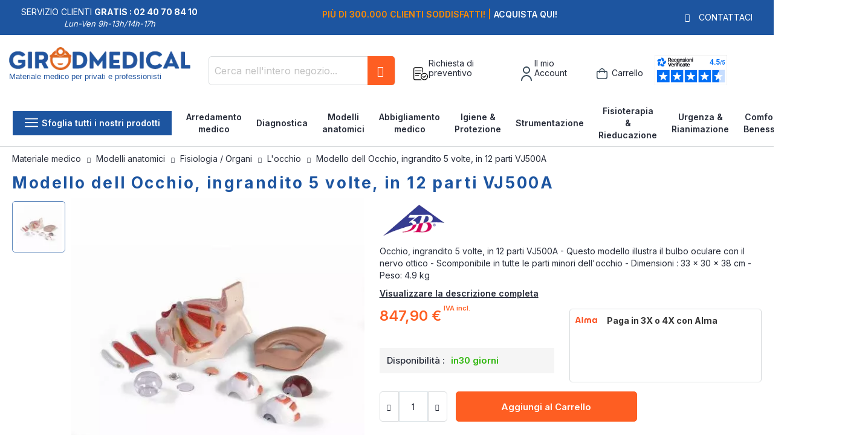

--- FILE ---
content_type: text/html; charset=UTF-8
request_url: https://www.girodmedical.it/occhio-ingrandito-5-volte-in-12-parti-vj500a.html
body_size: 32935
content:
<!doctype html>
<html lang="it">
    <head prefix="og: https://ogp.me/ns# fb: https://ogp.me/ns/fb# product: https://ogp.me/ns/product#">
        <script>
    var LOCALE = 'it\u002DIT';
    var BASE_URL = 'https\u003A\u002F\u002Fwww.girodmedical.it\u002F';
    var require = {
        'baseUrl': 'https\u003A\u002F\u002Fwww.girodmedical.it\u002Fstatic\u002Fversion1766150640\u002Ffrontend\u002FGirodmedical\u002Fdefault\u002Fit_IT'
    };</script>        <meta charset="utf-8"/>
<meta name="title" content="Modello dell Occhio, ingrandito 5 volte, in 12 parti VJ500A a 847,90 €"/>
<meta name="description" content="Vendita online Modello dell Occhio, ingrandito 5 volte, in 12 parti VJ500A a 847,90 € - Scomponibile in tutte le parti minori dell&#039;occhio"/>
<meta name="keywords" content="vendita online occhio ingrandito, bulbo oculare, nervo ottico, relazione tra occhio, ossa, muscoli, GirodMédical."/>
<meta name="robots" content="INDEX,FOLLOW"/>
<meta name="viewport" content="width=device-width, initial-scale=1, maximum-scale=1.0, user-scalable=no"/>
<meta name="format-detection" content="telephone=no"/>
<title>Modello dell Occhio, ingrandito 5 volte, in 12 parti VJ500A a 847,90 €</title>
<link  rel="stylesheet" type="text/css"  media="all" href="https://www.girodmedical.it/static/version1766150640/frontend/Girodmedical/default/it_IT/mage/calendar.min.css" />
<link  rel="stylesheet" type="text/css"  media="all" href="https://www.girodmedical.it/static/version1766150640/frontend/Girodmedical/default/it_IT/css/styles-m.min.css" />
<link  rel="stylesheet" type="text/css"  media="all" href="https://www.girodmedical.it/static/version1766150640/frontend/Girodmedical/default/it_IT/owl.carousel/assets/owl.carousel.min.css" />
<link  rel="stylesheet" type="text/css"  media="all" href="https://www.girodmedical.it/static/version1766150640/frontend/Girodmedical/default/it_IT/css/bootstrap-tiny.min.css" />
<link  rel="stylesheet" type="text/css"  media="all" href="https://www.girodmedical.it/static/version1766150640/frontend/Girodmedical/default/it_IT/css/phoca-flags.min.css" />
<link  rel="stylesheet" type="text/css"  media="all" href="https://www.girodmedical.it/static/version1766150640/frontend/Girodmedical/default/it_IT/fancybox/css/fancybox.min.css" />
<link  rel="stylesheet" type="text/css"  media="all" href="https://www.girodmedical.it/static/version1766150640/frontend/Girodmedical/default/it_IT/Alma_MonthlyPayments/css/alma.min.css" />
<link  rel="stylesheet" type="text/css"  media="all" href="https://www.girodmedical.it/static/version1766150640/frontend/Girodmedical/default/it_IT/Fintecture_Payment/css/style.min.css" />
<link  rel="stylesheet" type="text/css"  media="all" href="https://www.girodmedical.it/static/version1766150640/frontend/Girodmedical/default/it_IT/MageWorx_SearchSuiteAutocomplete/css/searchsuiteautocomplete.min.css" />
<link  rel="stylesheet" type="text/css"  media="all" href="https://www.girodmedical.it/static/version1766150640/frontend/Girodmedical/default/it_IT/Mageandcode_Quote/css/quote.min.css" />
<link  rel="stylesheet" type="text/css"  media="all" href="https://www.girodmedical.it/static/version1766150640/frontend/Girodmedical/default/it_IT/mage/gallery/gallery.min.css" />
<link  rel="stylesheet" type="text/css"  media="all" href="https://www.girodmedical.it/static/version1766150640/frontend/Girodmedical/default/it_IT/Netreviews_Avisverifies/css/netreviews.min.css" />
<link  rel="stylesheet" type="text/css"  media="all" href="https://www.girodmedical.it/static/version1766150640/frontend/Girodmedical/default/it_IT/MageWorx_OptionFeatures/css/swatches.min.css" />
<link  rel="stylesheet" type="text/css"  media="all" href="https://www.girodmedical.it/static/version1766150640/frontend/Girodmedical/default/it_IT/MageWorx_OptionFeatures/css/jquery.qtip.min.css" />
<link  rel="stylesheet" type="text/css"  media="all" href="https://www.girodmedical.it/static/version1766150640/frontend/Girodmedical/default/it_IT/MageWorx_OptionFeatures/css/style.min.css" />
<link  rel="stylesheet" type="text/css"  media="all" href="https://www.girodmedical.it/static/version1766150640/frontend/Girodmedical/default/it_IT/Girodmedical_Wordpress/css/wordpress.min.css" />
<link  rel="stylesheet" type="text/css"  media="all" href="https://www.girodmedical.it/static/version1766150640/frontend/Girodmedical/default/it_IT/MageWorx_DynamicOptionsBase/styles.min.css" />
<link  rel="stylesheet" type="text/css"  media="all" href="https://www.girodmedical.it/static/version1766150640/frontend/Girodmedical/default/it_IT/MageWorx_DynamicOptionsBase/css/jquery.qtip.min.css" />
<link  rel="stylesheet" type="text/css"  media="all" href="https://www.girodmedical.it/static/version1766150640/frontend/Girodmedical/default/it_IT/Girodmedical_Seo/css/crossselling.min.css" />
<link  rel="stylesheet" type="text/css"  media="screen and (min-width: 768px)" href="https://www.girodmedical.it/static/version1766150640/frontend/Girodmedical/default/it_IT/css/styles-l.min.css" />
<link  rel="stylesheet" type="text/css"  media="print" href="https://www.girodmedical.it/static/version1766150640/frontend/Girodmedical/default/it_IT/css/print.min.css" />
<link  rel="stylesheet" type="text/css"  rel="stylesheet" type="text/css" href="https://cdn.jsdelivr.net/npm/@alma/widgets@4.x.x/dist/widgets.min.css" />
<script  type="text/javascript"  src="https://www.girodmedical.it/static/version1766150640/frontend/Girodmedical/default/it_IT/IwdMagento_Leaderboard/js/picturefill.min.js"></script>
<script  type="text/javascript"  src="https://www.girodmedical.it/static/version1766150640/frontend/Girodmedical/default/it_IT/requirejs/require.js"></script>
<script  type="text/javascript"  src="https://www.girodmedical.it/static/version1766150640/frontend/Girodmedical/default/it_IT/mage/requirejs/mixins.js"></script>
<script  type="text/javascript"  src="https://www.girodmedical.it/static/version1766150640/frontend/Girodmedical/default/it_IT/requirejs-config.js"></script>
<script  type="text/javascript"  src="https://www.girodmedical.it/static/version1766150640/frontend/Girodmedical/default/it_IT/Netreviews_Avisverifies/js/showNetreviewsTab.js"></script>
<link  rel="stylesheet" href="https://fonts.googleapis.com/css?family=Inter:400,500,600,700" />
<link  rel="icon" type="image/x-icon" href="https://www.girodmedical.it/media/favicon/default/favicon_blanc_bleu32x32px.png" />
<link  rel="shortcut icon" type="image/x-icon" href="https://www.girodmedical.it/media/favicon/default/favicon_blanc_bleu32x32px.png" />
<link  rel="canonical" href="https://www.girodmedical.it/occhio-ingrandito-5-volte-in-12-parti-vj500a.html" />
<link  rel="alternate" hreflang="x-default" href="https://www.girodmedical.com/oeil-agrandi-5-fois-en-11-parties-vj500a.html" />
<link  rel="alternate" hreflang="de-DE" href="https://www.girodmedical.de/auge-5-fache-grosse-12-teilig-vj500a.html" />
<link  rel="alternate" hreflang="es-ES" href="https://www.girodmedical.es/ojo-5-veces-su-tama-o-natural-12-piezas-vj500a.html" />
<link  rel="alternate" hreflang="fr-BE" href="https://www.girodmedical.be/oeil-agrandi-5-fois-en-11-parties-vj500a.html" />
<link  rel="alternate" hreflang="de-AT" href="https://www.girodmedical.at/auge-5-fache-grosse-12-teilig-vj500a.html" />
<link  rel="alternate" hreflang="it-IT" href="https://www.girodmedical.it/occhio-ingrandito-5-volte-in-12-parti-vj500a.html" />
<link  rel="alternate" hreflang="pl-PL" href="https://www.girodmedical.pl/model-oka-5x-powiekszenie-12-czesci-vj500a.html" />
<link  rel="alternate" hreflang="en-GB" href="https://www.girodmedical.eu/eye-5-times-enlarged-12-parts-vj500a.html" />
                <script>
        window.getWpGA4Cookie = function(name) {
            match = document.cookie.match(new RegExp(name + '=([^;]+)'));
            if (match) return decodeURIComponent(match[1].replace(/\+/g, ' ')) ;
        };

        window.dataLayer = window.dataLayer || [];
                var dl4Objects = [{"pageName":"Modello dell Occhio, ingrandito 5 volte, in 12 parti VJ500A a 847,90\u00a0\u20ac","pageType":"product","ecommerce":{"items":[{"item_name":"Modello dell Occhio, ingrandito 5 volte, in 12 parti VJ500A","item_id":"VJ500A","price":"695.00","item_category":"Modelli anatomici","item_category2":"Fisiologia ","item_category3":" Organi","item_category4":"L'occhio","currency":"EUR","item_stock_status":"In stock","item_sale_product":"No","item_reviews_count":"0","item_reviews_score":"0"}]},"event":"view_item"},{"event":"view_item_list","ecommerce":{"items":[{"item_name":"Modello dell' Occhio, ingrandito 3 volte, in 6 parti F15","item_id":"F15","price":"91.67","item_category":"Modelli anatomici","item_category2":"Fisiologia ","item_category3":" Organi","item_category4":"L'occhio","item_list_name":"Upsell Products From Modello dell Occhio, ingrandito 5 volte, in 12 parti VJ500A","item_list_id":"upsell_products","index":1,"currency":"EUR"},{"item_name":"Modello anatomico dell'occhio per l'insegnamento Mediprem ","item_id":"M-AN-OEIL","price":"115.83","item_category":"Modelli anatomici","item_category2":"Fisiologia ","item_category3":" Organi","item_category4":"L'occhio","item_list_name":"Upsell Products From Modello dell Occhio, ingrandito 5 volte, in 12 parti VJ500A","item_list_id":"upsell_products","index":2,"currency":"EUR"},{"item_name":"Modello anatomico di occhio ingrandito 3 volte smontabile Mediprem","item_id":"M-AN-OREILLE-AGRANDI","price":"40.00","item_category":"Modelli anatomici","item_category2":"Fisiologia ","item_category3":" Organi","item_category4":"L'occhio","item_list_name":"Upsell Products From Modello dell Occhio, ingrandito 5 volte, in 12 parti VJ500A","item_list_id":"upsell_products","index":3,"currency":"EUR"},{"item_name":"Modello dell' Occhio, ingrandito 5 volte, in 8 parti F12","item_id":"F12","price":"327.00","item_category":"Modelli anatomici","item_category2":"Fisiologia ","item_category3":" Organi","item_category4":"L'occhio","item_list_name":"Upsell Products From Modello dell Occhio, ingrandito 5 volte, in 12 parti VJ500A","item_list_id":"upsell_products","index":4,"currency":"EUR"},{"item_name":"Modello anatomico di orecchio ingrandito 3 volte in 6 parti ","item_id":"M-AN-OREILLE-6PART","price":"40.00","item_category":"Modelli anatomici","item_category2":"Fisiologia ","item_category3":" Organi","item_category4":"L'occhio","item_list_name":"Upsell Products From Modello dell Occhio, ingrandito 5 volte, in 12 parti VJ500A","item_list_id":"upsell_products","index":5,"currency":"EUR"},{"item_name":"Modello dell'occhio ingrandito 4 volte, in 6 parti Erler Zimmer F210","item_id":"F210","price":"65.83","item_category":"Modelli anatomici","item_category2":"Fisiologia ","item_category3":" Organi","item_category4":"L'occhio","item_list_name":"Upsell Products From Modello dell Occhio, ingrandito 5 volte, in 12 parti VJ500A","item_list_id":"upsell_products","index":6,"currency":"EUR"},{"item_name":"Modello dell' Occhio ingrandito 5 volte, in 6 parti F10","item_id":"F10","price":"145.00","item_category":"Modelli anatomici","item_category2":"Fisiologia ","item_category3":" Organi","item_category4":"L'occhio","item_list_name":"Upsell Products From Modello dell Occhio, ingrandito 5 volte, in 12 parti VJ500A","item_list_id":"upsell_products","index":7,"currency":"EUR"},{"item_name":"Modello dell Occhio, ingrandito 5 volte, in 12 parti VJ500A","item_id":"VJ500A","price":"695.00","item_category":"Modelli anatomici","item_category2":"Fisiologia ","item_category3":" Organi","item_category4":"L'occhio","item_list_name":"Upsell Products From Modello dell Occhio, ingrandito 5 volte, in 12 parti VJ500A","item_list_id":"upsell_products","index":8,"currency":"EUR"}]}}];
        for (var i in dl4Objects) {
            window.dataLayer.push({ecommerce: null});
            window.dataLayer.push(dl4Objects[i]);
        }
                var wpGA4Cookies = ['wp_ga4_user_id','wp_ga4_customerGroup'];
        wpGA4Cookies.map(function(cookieName) {
            var cookieValue = window.getWpGA4Cookie(cookieName);
            if (cookieValue) {
                var dl4Object = {};
                dl4Object[cookieName.replace('wp_ga4_', '')] = cookieValue;
                window.dataLayer.push(dl4Object);
            }
        });
    </script>

    <!-- Google Tag Manager -->
<script>(function(w,d,s,l,i){w[l]=w[l]||[];w[l].push({'gtm.start':
new Date().getTime(),event:'gtm.js'});var f=d.getElementsByTagName(s)[0],
j=d.createElement(s),dl=l!='dataLayer'?'&l='+l:'';j.async=true;j.src=
'https://www.googletagmanager.com/gtm.js?id='+i+dl;f.parentNode.insertBefore(j,f);
})(window,document,'script','dataLayer','GTM-TZCFQG3');</script>
<!-- End Google Tag Manager -->    <script type="text/x-magento-init">
        {
            "*": {
                "Magento_PageCache/js/form-key-provider": {
                    "isPaginationCacheEnabled":
                        0                }
            }
        }
    </script>

<script type="text/x-magento-init">
    {
        "*": {
             "widgetfloat":
                        {
                            "scriptfloatEnable":"0",
                            "scriptfloat":""
                        }
        }
    }
</script>
<meta property="og:type" content="product" />
<meta property="og:title"
      content="Modello&#x20;dell&#x20;Occhio,&#x20;ingrandito&#x20;5&#x20;volte,&#x20;in&#x20;12&#x20;parti&#x20;VJ500A" />
<meta property="og:image"
      content="https://www.girodmedical.it/media/catalog/product/cache/4bff15a7a186e0cb7d472c3f5e6e82cb/8/4/84_Oeil_agrandi_5_big_2.jpg" />
<meta property="og:description"
      content="Occhio,&#x20;ingrandito&#x20;5&#x20;volte,&#x20;in&#x20;12&#x20;parti&#x20;VJ500A&#x20;-&#x20;Questo&#x20;modello&#x20;illustra&#x20;il&#x20;bulbo&#x20;oculare&#x20;con&#x20;il&#x20;nervo&#x20;ottico&#x20;-&#x20;Scomponibile&#x20;in&#x20;tutte&#x20;le&#x20;parti&#x20;minori&#x20;dell&#x27;occhio&#x20;-&#x20;Dimensioni&#x20;&#x3A;&#x20;33&#x20;x&#x20;30&#x20;x&#x20;38&#x20;cm&#x20;-&#x20;Peso&#x3A;&#x20;4.9&#x20;kg" />
<meta property="og:url" content="https://www.girodmedical.it/occhio-ingrandito-5-volte-in-12-parti-vj500a.html" />
    <meta property="product:price:amount" content="847.900001"/>
    <meta property="product:price:currency"
      content="EUR"/>
<script type="application/ld+json">{"@context":"http:\/\/schema.org","@type":"WebSite","url":"https:\/\/www.girodmedical.it\/","name":"Girodmedical.it"}</script><script type="application/ld+json">{"@context":"http:\/\/schema.org","@type":"BreadcrumbList","itemListElement":[{"@type":"ListItem","item":{"@id":"https:\/\/www.girodmedical.it\/modelli-anatomici.html","name":"Modelli anatomici"},"position":1},{"@type":"ListItem","item":{"@id":"https:\/\/www.girodmedical.it\/modelli-anatomici\/fisiologia-organi.html","name":"Fisiologia \/ Organi"},"position":2},{"@type":"ListItem","item":{"@id":"https:\/\/www.girodmedical.it\/modelli-anatomici\/fisiologia-organi\/l-occhio.html","name":"L'occhio"},"position":3},{"@type":"ListItem","item":{"@id":"https:\/\/www.girodmedical.it\/occhio-ingrandito-5-volte-in-12-parti-vj500a.html","name":"Modello dell Occhio, ingrandito 5 volte, in 12 parti VJ500A"},"position":4}]}</script><script type="application/ld+json">{"@context":"https:\/\/schema.org","@type":"Product","@id":"2112","name":"Modello dell Occhio, ingrandito 5 volte, in 12 parti VJ500A","description":"<h2>Descrizione del modello di Occhio, ingrandito 5 volte, in 12 parti VJ500A:<\/h2>\r\n<p>\u00a0<\/p>\r\n<p>Questo modello mostra il bulbo oculare con il nervo ottico nella sua  posizione naturale nella cavit\u00e0 oculare (base e parete media). <br \/>Inoltre  le strutture circostanti evidenziano la relazione tra occhio, ossa,  muscoli e strutture esterne dell\u2019occhio.<\/p>\r\n<p>\u00a0<\/p>\r\n<p>Scomponibile in:<\/p>\r\n<p>- due met\u00e0 della sclera <br \/>- nervo ottico<br \/>- m. retto superiore<br \/>- m. retto laterale<br \/>- cornea<br \/>- cristallino<br \/>- ghiandola lacrimale<br \/>- corpo vitreo<br \/>- strutture circostanti<br \/>- cavit\u00e0 oculare<\/p>","image":"https:\/\/www.girodmedical.it\/media\/catalog\/product\/cache\/4bff15a7a186e0cb7d472c3f5e6e82cb\/8\/4\/84_Oeil_agrandi_5_big_2.jpg","offers":{"@type":"http:\/\/schema.org\/Offer","price":847.9,"url":"https:\/\/www.girodmedical.it\/occhio-ingrandito-5-volte-in-12-parti-vj500a.html","priceCurrency":"EUR","availability":"http:\/\/schema.org\/InStock","shippingDetails":{"deliveryTime":{"businessDays":{"@type":"OpeningHoursSpecification","dayOfWeek":[""]},"@type":"ShippingDeliveryTime"},"@type":"OfferShippingDetails"}},"productID":"VJ500A","brand":"3B scientific","manufacturer":"3B scientific","sku":"VJ500A","weight":"3.000000 kgs","category":"L'occhio"}</script><script type="application/ld+json">{"@context":"http:\/\/schema.org\/","@type":"WebPage","speakable":{"@type":"SpeakableSpecification","cssSelector":["#description"],"xpath":["\/html\/head\/title"]}}</script>
<!-- Magic Zoom Plus Magento 2 module version v1.6.11 [v1.6.91:v5.3.7] -->
<script type="text/javascript">window["mgctlbx$Pltm"] = "Magento 2";</script>
<link type="text/css" href="https://www.girodmedical.it/static/version1766150640/frontend/Girodmedical/default/it_IT/MagicToolbox_MagicZoomPlus/css/magiczoomplus.min.css" rel="stylesheet" media="screen" />
<link type="text/css" href="https://www.girodmedical.it/static/version1766150640/frontend/Girodmedical/default/it_IT/MagicToolbox_MagicZoomPlus/css/magiczoomplus.module.min.css" rel="stylesheet" media="screen" />
<script type="text/javascript" src="https://www.girodmedical.it/static/version1766150640/frontend/Girodmedical/default/it_IT/MagicToolbox_MagicZoomPlus/js/magiczoomplus.js"></script>
<script type="text/javascript" src="https://www.girodmedical.it/static/version1766150640/frontend/Girodmedical/default/it_IT/MagicToolbox_MagicZoomPlus/js/magictoolbox.utils.js"></script>
<script type="text/javascript">
	var mzOptions = {
		'history':false,
		'zoomWidth':'auto',
		'zoomHeight':'auto',
		'zoomPosition':'right',
		'zoomDistance':15,
		'selectorTrigger':'click',
		'transitionEffect':true,
		'lazyZoom':false,
		'rightClick':true,
		'cssClass':'',
		'zoomMode':'zoom',
		'zoomOn':'hover',
		'upscale':true,
		'smoothing':true,
		'variableZoom':false,
		'zoomCaption':'off',
		'expand':'window',
		'expandZoomMode':'zoom',
		'expandZoomOn':'click',
		'expandCaption':true,
		'closeOnClickOutside':true,
		'hint':'once',
		'textHoverZoomHint':'Hover to zoom',
		'textClickZoomHint':'Click to zoom',
		'textExpandHint':'Click to expand',
		'textBtnClose':'Chiudere',
		'textBtnNext':'Successivo',
		'textBtnPrev':'Precedente'
	}
</script>
<script type="text/javascript">
	var mzMobileOptions = {
		'zoomMode':'off',
		'textHoverZoomHint':'Touch to zoom',
		'textClickZoomHint':'Double tap or pinch to zoom',
		'textExpandHint':'Tap to expand'
	}
</script>


<!-- Magic Scroll Magento 2 module version v1.7.2-1-ga66de61 [v1.6.91:v2.0.53] -->
<script type="text/javascript">window["mgctlbx$Pltm"] = "Magento 2";</script>
<link type="text/css" href="https://www.girodmedical.it/static/version1766150640/frontend/Girodmedical/default/it_IT/MagicToolbox_MagicScroll/css/magicscroll.min.css" rel="stylesheet" media="screen" />
<script type="text/javascript" src="https://www.girodmedical.it/static/version1766150640/frontend/Girodmedical/default/it_IT/MagicToolbox_MagicScroll/js/magicscroll.js"></script>
<script type="text/javascript">
	MagicScrollOptions = {
		'width':'auto',
		'height':'auto',
		'orientation':'horizontal',
		'mode':'scroll',
		'items':'3',
		'speed':600,
		'autoplay':0,
		'loop':'infinite',
		'step':'auto',
		'arrows':'inside',
		'pagination':false,
		'easing':'cubic-bezier(.8, 0, .5, 1)',
		'scrollOnWheel':'auto',
		'lazy-load':false
	}
</script>
<script type="text/javascript">
(function () {
    window.allowHighlightActiveSelectorOnUpdate = true;
    window.mzOptions || (window.mzOptions = {});
    window.mzOptions['onUpdate'] = function(id, oldA, newA) {
        if (allowHighlightActiveSelectorOnUpdate && id.match(/^MagicZoomPlusImage-product-\d+$/)) {
            //NOTE: to highlight selectors when swipe or switch in expand view
            var aTags = document.querySelectorAll('.MagicToolboxSelectorsContainer a');
            for (var i = 0; i < aTags.length; i++) {
                if (aTags[i].getElementsByTagName('img').length) {
                    $mjs(aTags[i]).jRemoveClass('active-selector');

                }
            }
            $mjs(newA).jAddClass('active-selector');
        }
        allowHighlightActiveSelectorOnUpdate = true;
    }
}());
</script>
    </head>
    <body data-container="body"
          data-mage-init='{"loaderAjax": {}, "loader": { "icon": "https://www.girodmedical.it/static/version1766150640/frontend/Girodmedical/default/it_IT/images/loader-2.gif"}}'
        id="html-body" class="catalog-product-view product-type-fullwidth product-occhio-ingrandito-5-volte-in-12-parti-vj500a layout-fullwidth wide mobile-sticky page-layout-1column">
        <div class="sticky-product hide ">
    <div class="container">
        <div class="sticky-image">
           <picture class="product-image-photo default_image">
            <source type="image/webp" srcset="https://www.girodmedical.it/media/catalog/product/cache/8a4656385a0e1af4ad24b4f6a404d8c0/8/4/84_Oeil_agrandi_5_big_2.webp">
        <source type="image/jpg" srcset="https://www.girodmedical.it/media/catalog/product/cache/8a4656385a0e1af4ad24b4f6a404d8c0/8/4/84_Oeil_agrandi_5_big_2.jpg">
        <img class="product-image-photo default_image" src="https://www.girodmedical.it/media/catalog/product/cache/8a4656385a0e1af4ad24b4f6a404d8c0/8/4/84_Oeil_agrandi_5_big_2.webp" alt="Modello dell Occhio, ingrandito 5 volte, in 12 parti VJ500A"/></picture>
</div>
        <div class="sticky-detail">
            <div class="product-name-area">
                <div class="product-name">Modello dell Occhio, ingrandito 5 volte, in 12 parti VJ500A</div>
                <div class="product-info-price"></div>
            </div>
        </div>
                        <div class="actions">
            <button type="button"
                    title="Aggiungi al Carrello"
                    class="action primary tocart" id="product-addtocart-button-clone">
                <span><span class="cart-title">Aggiungi al Carrello</span><img src="https://www.girodmedical.it/static/version1766150640/frontend/Girodmedical/default/it_IT/images/add-tocart.svg" alt="" /></span>
            </button>
                    </div>
            </div>
</div>
<script type="text/javascript">
require([
    'jquery'
], function ($) {
    $(window).on('load', function(){
        var p_scrolled = false;
        var boxToCart = $('.box-tocart');

        if (boxToCart.length > 0) {
            var offset = boxToCart.offset().top;
            $(window).scroll(function () {
                if (offset < $(window).scrollTop() && !p_scrolled) {
                    p_scrolled = true;
                    $('.product-info-main .product-info-price > *').each(function () {
                        $(this).parent().append($(this).clone());
                        var tmp = $(this).detach();
                        $('.sticky-product .product-info-price').append(tmp);
                    });
                    $(".sticky-product").removeClass("hide");
                    $("#product-addtocart-button").off("DOMSubtreeModified").on("DOMSubtreeModified", function () {
                        $("#product-addtocart-button-clone").html($(this).html());
                        $("#product-addtocart-button-clone").attr("class", $(this).attr("class"));
                    });
                }
                if (offset >= $(window).scrollTop() && p_scrolled) {
                    p_scrolled = false;
                    $('.product-info-main .product-info-price > *').remove();
                    $('.sticky-product .product-info-price > *').each(function () {
                        var tmp = $(this).detach();
                        $('.product-info-main .product-info-price').append(tmp);
                    });
                    $(".sticky-product").addClass("hide");
                }
            });
        }

        $("#product-addtocart-button-clone").click(function(){
            $("#product-addtocart-button").trigger("click");
        });
    });
});
</script>
<!-- Google Tag Manager (noscript) -->
<noscript><iframe src="https://www.googletagmanager.com/ns.html?id=GTM-TZCFQG3"
height="0" width="0" style="display:none;visibility:hidden"></iframe></noscript>
<!-- End Google Tag Manager (noscript) -->

<div class="cookie-status-message" id="cookie-status">
    The store will not work correctly in the case when cookies are disabled.</div>
<script type="text&#x2F;javascript">document.querySelector("#cookie-status").style.display = "none";</script>
<script type="text/x-magento-init">
    {
        "*": {
            "cookieStatus": {}
        }
    }
</script>

<script type="text/x-magento-init">
    {
        "*": {
            "mage/cookies": {
                "expires": null,
                "path": "\u002F",
                "domain": ".www.girodmedical.it",
                "secure": true,
                "lifetime": "604800"
            }
        }
    }
</script>
    <noscript>
        <div class="message global noscript">
            <div class="content">
                <p>
                    <strong>I JavaScript sembrano essere disabilitati nel tuo browser.</strong>
                    <span>
                        Per una migliore esperienza sul nostro sito, assicurati di attivare i javascript nel tuo browser.                    </span>
                </p>
            </div>
        </div>
    </noscript>

<script>
    window.cookiesConfig = window.cookiesConfig || {};
    window.cookiesConfig.secure = true;
</script><script>    require.config({
        map: {
            '*': {
                wysiwygAdapter: 'mage/adminhtml/wysiwyg/tiny_mce/tinymceAdapter'
            }
        }
    });</script><script type="text/x-magento-init">
    {
        "*": {
            "Girodmedical_Obfuscation/js/obfuscation": {}
        }
    }
</script>
<div class="page-wrapper"><header class="page-header"><div class="main-panel-top">
    <div class="container">
    <div class="flags hide-flag">
        Servizio clienti&nbsp;<span class="colored">Gratis :
        02 40 70 84 10</span>
        <div class="horaire">Lun-Ven 9h-13h/14h-17h</div>
    </div>
    <div class="flags hide-flag cms-block-content-container">
        <div class="cms-block-content">
                            <div class="cms-block-content-line"><p><strong><span style="color: #ff8c00;">Spedizione in 24 ore | </span></strong><strong>Soddisfatti o rimborsati</strong></p></div>
                            <div class="cms-block-content-line"><p><strong><span style="color: #ff8c00;">Più di 300.000 clienti soddisfatti! | </span></strong><strong>Acquista qui!</strong></p></div>
                            <div class="cms-block-content-line"><p><strong><span style="color: #ff8c00;">Paga in 3X</span></strong>&nbsp;<strong>fino a 4000€ con ALMA</strong> | <strong> <span style="color: #ff8c00;">Paga in 4X senza costi con Paypal</span></strong></p></div>
                    </div>
    </div>
    <div class="flags contact-flag">
        <span class="txt porto-icon-mail-alt">
            <a href="https://www.girodmedical.it/contacts/" title="Contattaci" rel="nofollow">Contattaci</a>
        </span>
    </div>
    </div>
</div>
    <script type="text/javascript">
        require([
            'jquery'
        ], function ($) {
            const $carousel = $(".main-panel-top .cms-block-content");
            const $slides = $(".main-panel-top .cms-block-content-line");
            let currentIndex = 0;

            function showSlide(index) {
                if (index < 0) {
                    currentIndex = $slides.length - 1;
                } else if (index >= $slides.length) {
                    currentIndex = 0;
                }

                $carousel.css("transform", `translateX(-${currentIndex * 100}%)`);
            }

            // Change slide every X seconds
            const autoAdvanceInterval = 5000;

            setInterval(function() {
                currentIndex++;
                showSlide(currentIndex);
            }, autoAdvanceInterval);
        });
    </script>
    <style>
        .cms-block-content-container {
            width: 60%;
            margin: 0 auto;
            overflow: hidden;
            text-align: center;
        }
        .cms-block-content {
            display: flex;
            transition: transform 0.6s ease 0s;
        }
        .cms-block-content-line {
            flex: 0 0 100%;
        }
    </style>
<div class="header content">
    <div class="header wrapper">
        <span data-action="toggle-nav" class="action nav-toggle"><span>Toggle Nav</span></span>
<a
    class="logo"
    href="https://www.girodmedical.it/"
    title="Vendita&#x20;online&#x20;di&#x20;materiale&#x20;medico&#x20;e&#x20;paramedico&#x20;-&#x20;GirodMedical"
    aria-label="store logo">
    <picture>
            <source type="image/webp" srcset="https://www.girodmedical.it/media/logo/default/materiel_medical_com.webp">
        <source type="image/png" srcset="https://www.girodmedical.it/media/logo/default/materiel_medical_com.png">
        <img src="https://www.girodmedical.it/media/logo/default/materiel_medical_com.webp"
         title="Vendita&#x20;online&#x20;di&#x20;materiale&#x20;medico&#x20;e&#x20;paramedico&#x20;-&#x20;GirodMedical"
         alt="Vendita&#x20;online&#x20;di&#x20;materiale&#x20;medico&#x20;e&#x20;paramedico&#x20;-&#x20;GirodMedical"
        width="334"        height="50"    /></picture>
<span class="slogan">Materiale medico per  privati e professionisti</span>
    </a>
                <div class="block block-search">
    <div class="block block-title"><strong>Cerca</strong></div>
    <div class="block block-content">
        <form class="form minisearch" id="search_mini_form"
              action="https://www.girodmedical.it/catalogsearch/result/" method="get">
                        <div class="field search">
                <label class="label" for="search" data-role="minisearch-label">
                    <span>Cerca</span>
                </label>
                <div class="control">
                    <input id="search"
                           data-mage-init='{
                            "quickSearch": {
                                "formSelector": "#search_mini_form",
                                "url": "",
                                "destinationSelector": "#search_autocomplete",
                                "minSearchLength": "3"
                            }
                        }'
                           type="text"
                           name="q"
                           value=""
                           placeholder="Cerca&#x20;nell&#x27;intero&#x20;negozio..."
                           class="input-text"
                           maxlength="128"
                           role="combobox"
                           aria-haspopup="false"
                           aria-autocomplete="both"
                           autocomplete="off"
                           aria-expanded="false"/>
                    <div id="search_autocomplete" class="search-autocomplete"></div>
                    <div class="nested">
    <a class="action advanced" rel="nofollow" href="https://www.girodmedical.it/catalogsearch/advanced/" data-action="advanced-search">
        Ricerca avanzata    </a>
</div>

<div data-bind="scope: 'searchsuiteautocomplete_form'">
    <!-- ko template: getTemplate() --><!-- /ko -->
</div>

<script type="text/x-magento-init">
{
    "*": {
        "Magento_Ui/js/core/app": {
            "components": {
                "searchsuiteautocomplete_form": {
                    "component": "MageWorx_SearchSuiteAutocomplete/js/autocomplete"
                },
                "searchsuiteautocompleteBindEvents": {
                    "component": "MageWorx_SearchSuiteAutocomplete/js/bindEvents",
                    "config": {
                        "searchFormSelector": "#search_mini_form",
                        "searchButtonSelector": "button.search",
                        "inputSelector": "#search, #mobile_search, .minisearch input[type=\"text\"]",
                        "searchDelay": "500"
                    }
                },
                "searchsuiteautocompleteDataProvider": {
                    "component": "MageWorx_SearchSuiteAutocomplete/js/dataProvider",
                    "config": {
                        "url": "https://www.girodmedical.it/mageworx_searchsuiteautocomplete/ajax/index/"
                    }
                }
            }
        }
    }
}
</script>                </div>
            </div>
            <div class="actions">
                <button type="submit"
                        title="Cerca"
                        class="action search"
                        aria-label="Search"
                >
                    <span>Cerca</span>
                </button>
            </div>
        </form>
    </div>
</div>
        <div class="authorization-link">
    <div class="maj-icon ask-quote-link">
        <span rel="nofollow" class="request-quote obfuscated-link" obfuscated-link="aHR0cHM6Ly93d3cuZ2lyb2RtZWRpY2FsLml0L3F1b3RlL2luZGV4L3N1bW1hcnkv">            <img src="https://www.girodmedical.it/pub/media/girodmedical/quote.svg" alt="Richiesta di preventivo" title="Richiesta di preventivo" />
            <span>Richiesta di preventivo</span>
        </span>    </div>
    <div id="#login-block" class="maj-icon account-box">
        <span rel="nofollow" class="obfuscated-link" obfuscated-link="aHR0cHM6Ly93d3cuZ2lyb2RtZWRpY2FsLml0L2N1c3RvbWVyL2FjY291bnQv">            <img src="https://www.girodmedical.it/pub/media/girodmedical/account.svg" alt="Il mio Account" title="Il mio Account" />
            <span>Il mio Account</span>
        </span>    </div>
    
<div data-block="minicart" id="minicart-top" class="minicart-wrapper">
    <span rel="nofollow" class="action showcart obfuscated-link" obfuscated-link="aHR0cHM6Ly93d3cuZ2lyb2RtZWRpY2FsLml0L2NoZWNrb3V0L2NhcnQv" data-bind="scope: 'minicart_content'">        <span class="text">Carrello</span>
        <span class="counter qty empty"
              data-bind="css: { empty: !!getCartParam('summary_count') == false && !isLoading() },
               blockLoader: isLoading">
            <span class="counter-number">
                <!-- ko if: getCartParam('summary_count') -->
                <!-- ko text: getCartParam('summary_count').toLocaleString(window.LOCALE) --><!-- /ko -->
                <!-- /ko -->
            </span>
            <span class="counter-label">
            <!-- ko if: getCartParam('summary_count') -->
                <!-- ko text: getCartParam('summary_count').toLocaleString(window.LOCALE) --><!-- /ko -->
                <!-- ko i18n: 'items' --><!-- /ko -->
                <!-- /ko -->
            </span>
        </span>
    </span>            <div class="block block-minicart empty"
             data-role="dropdownDialog"
             data-mage-init='{"dropdownDialog":{
                "appendTo":"[data-block=minicart]",
                "triggerTarget":"#minicart-top",
                "triggerEvent": "mouseenter",
                "timeout": "300",
                "autoOpen": false,
                "closeOnMouseLeave": true,
                "closeOnClickOutside": false,
                "closeOnEscape": true,
                "triggerClass":"active",
                "parentClass":"active",
                "buttons":[]}}'>
            <div id="minicart-content-wrapper" data-bind="scope: 'minicart_content'">
                <!-- ko template: getTemplate() --><!-- /ko -->
            </div>
        </div>
        <script>
        window.checkout = {"shoppingCartUrl":"https:\/\/www.girodmedical.it\/checkout\/cart\/","checkoutUrl":"https:\/\/www.girodmedical.it\/onestepcheckout\/","updateItemQtyUrl":"https:\/\/www.girodmedical.it\/checkout\/sidebar\/updateItemQty\/","removeItemUrl":"https:\/\/www.girodmedical.it\/checkout\/sidebar\/removeItem\/","imageTemplate":"Magento_Catalog\/product\/image_with_borders","baseUrl":"https:\/\/www.girodmedical.it\/","minicartMaxItemsVisible":5,"websiteId":"8","maxItemsToDisplay":10,"storeId":"10","storeGroupId":"9","agreementIds":["12"],"customerLoginUrl":"https:\/\/www.girodmedical.it\/customer\/account\/login\/referer\/aHR0cHM6Ly93d3cuZ2lyb2RtZWRpY2FsLml0L29jY2hpby1pbmdyYW5kaXRvLTUtdm9sdGUtaW4tMTItcGFydGktdmo1MDBhLmh0bWw%2C\/","isRedirectRequired":false,"autocomplete":"off","captcha":{"user_login":{"isCaseSensitive":false,"imageHeight":50,"imageSrc":"","refreshUrl":"https:\/\/www.girodmedical.it\/captcha\/refresh\/","isRequired":false,"timestamp":1768492720}}};
    </script>
    <script type="text/x-magento-init">
    {
        "[data-block='minicart']": {
            "Magento_Ui/js/core/app": {"components":{"minicart_content":{"children":{"subtotal.container":{"children":{"subtotal":{"children":{"subtotal.totals":{"config":{"display_cart_subtotal_incl_tax":1,"display_cart_subtotal_excl_tax":0,"template":"Magento_Tax\/checkout\/minicart\/subtotal\/totals"},"children":{"subtotal.totals.msrp":{"component":"Magento_Msrp\/js\/view\/checkout\/minicart\/subtotal\/totals","config":{"displayArea":"minicart-subtotal-hidden","template":"Magento_Msrp\/checkout\/minicart\/subtotal\/totals"}}},"component":"Magento_Tax\/js\/view\/checkout\/minicart\/subtotal\/totals"}},"component":"uiComponent","config":{"template":"Magento_Checkout\/minicart\/subtotal"}}},"component":"uiComponent","config":{"displayArea":"subtotalContainer"}},"item.renderer":{"component":"Magento_Checkout\/js\/view\/cart-item-renderer","config":{"displayArea":"defaultRenderer","template":"Magento_Checkout\/minicart\/item\/default"},"children":{"item.image":{"component":"Magento_Catalog\/js\/view\/image","config":{"template":"Magento_Catalog\/product\/image","displayArea":"itemImage"}},"checkout.cart.item.price.sidebar":{"component":"uiComponent","config":{"template":"Magento_Checkout\/minicart\/item\/price","displayArea":"priceSidebar"}}}},"extra_info":{"component":"uiComponent","config":{"displayArea":"extraInfo"},"children":{"alma.eligibility":{"component":"Alma_MonthlyPayments\/js\/view\/checkout\/minicart\/eligibility","config":{"template":"Alma_MonthlyPayments\/checkout\/minicart\/eligibility"}}}},"promotion":{"component":"uiComponent","config":{"displayArea":"promotion"}}},"config":{"itemRenderer":{"default":"defaultRenderer","simple":"defaultRenderer","virtual":"defaultRenderer"},"template":"Magento_Checkout\/minicart\/content"},"component":"Magento_Checkout\/js\/view\/minicart"}},"types":[]}        },
        "*": {
            "Magento_Ui/js/block-loader": "https://www.girodmedical.it/static/version1766150640/frontend/Girodmedical/default/it_IT/images/loader-1.gif"
        }
    }
    </script>
</div>


    <div id="b9dfe1af-a2a2-4d84-93bb-479c047f362b" class="top-netreviews"></div><script async charset="utf-8" src="https://widgets.rr.skeepers.io/generated/811aaceb-7a4f-78a4-95f5-a4dc89196a99/b9dfe1af-a2a2-4d84-93bb-479c047f362b.js"></script></div>


            </div>
    <div class="head-top-menu">
        <div class="container">
        <div class="parent-megamenu">
            <ul>
                <li>
                    <a href="#" class="all-categories">
                        <span class="icons open show"><img src="https://www.girodmedical.it/static/version1766150640/frontend/Girodmedical/default/it_IT/images/menu.svg" alt="Open menu" /></span>
                        <span class="icons close hide"><img src="https://www.girodmedical.it/static/version1766150640/frontend/Girodmedical/default/it_IT/images/cross.svg" alt="Close menu" /></span>
                        <span class="label">Sfoglia tutti i nostri prodotti</span>
                    </a>
                </li>
                <li class="large-desktop">
    <a href="https://www.girodmedical.it/arredamento-medico.html" title="Arredamento medico">Arredamento medico</a>
</li>
<li class="large-desktop">
    <a href="https://www.girodmedical.it/diagnostica.html" title="Diagnostica">Diagnostica</a>
</li>
<li class="large-desktop">
    <a href="https://www.girodmedical.it/modelli-anatomici.html" title="Modelli anatomici">Modelli anatomici</a>
</li>
<li class="large-desktop">
    <a href="https://www.girodmedical.it/abbigliamento-medico-accessori.html" title="Abbigliamento medico">Abbigliamento medico</a>
</li>
<li class="large-desktop">
    <a href="https://www.girodmedical.it/igiene-protezione.html" title="Igiene & Protezione">Igiene & Protezione</a>
</li>
<li class="large-desktop">
    <a href="https://www.girodmedical.it/strumentazione.html" title="Strumentazione">Strumentazione</a>
</li>
<li class="large-desktop">
    <a href="https://www.girodmedical.it/fisioterapia-rieducazione.html" title="Fisioterapia & Rieducazione">Fisioterapia & Rieducazione</a>
</li>
<li class="large-desktop">
    <a href="https://www.girodmedical.it/urgenza-rianimazione.html" title="Urgenza & Rianimazione">Urgenza & Rianimazione</a>
</li>
<li class="large-desktop">
    <a href="https://www.girodmedical.it/comfort-benessere.html" title="Comfort & Benessere">Comfort & Benessere</a>
</li>
<li>
    <a href="https://www.girodmedical.it/offerte-materiale-medico" class="destockage" title="offerte"><span class="icons-square">%</span>Offerte</a>
</li>            </ul>
        </div>
                </div>
    </div>
        <div class="sections nav-sections">
                <div class="section-items nav-sections-items"
             data-mage-init='{"tabs":{"openedState":"active"}}'>
                                            <div class="section-item-title nav-sections-item-title"
                     data-role="collapsible">
                    <a class="nav-sections-item-switch"
                       data-toggle="switch" href="#store.menu">
                        Menu                    </a>
                </div>
                <div class="section-item-content nav-sections-item-content"
                     id="store.menu"
                     data-role="content">
                    <nav class="navigation sw-megamenu side-megamenu" role="navigation">
    <ul>
        <li class="ui-menu-item level0 fullwidth parent "><div class="open-children-toggle"></div><a href="https://www.girodmedical.it/arredamento-medico.html" class="level-top" title="Arredamento medico"><span>Arredamento medico</span></a><div class="level0 submenu"><div class="container"><div class="row"><ul class="subchildmenu col-md-12 mega-columns columns5"><a class="see-all-link" href="https://www.girodmedical.it/arredamento-medico.html">Mostra tutto Arredamento medico</a><li class="ui-menu-item level1 parent "><div class="open-children-toggle"></div><a href="https://www.girodmedical.it/arredamento-medico/lettino-da-massaggio.html" title="Lettino da massaggio" ><span>Lettino da massaggio</span></a><ul class="subchildmenu "><li class="ui-menu-item level2 "><a href="https://www.girodmedical.it/arredamento-medico/lettino-da-massaggio/lettino-da-massaggio-elettrico.html" title="Lettino da massaggio elettrico" ><span>Lettino da massaggio elettrico</span></a></li><li class="ui-menu-item level2 "><a href="https://www.girodmedical.it/arredamento-medico/lettino-da-massaggio/lettino-da-massaggio-pieghevole.html" title="Lettino da massaggio pieghevole" ><span>Lettino da massaggio pieghevole</span></a></li><li class="ui-menu-item level2 "><a href="https://www.girodmedical.it/arredamento-medico/lettino-da-massaggio/lettino-da-massaggio-fisso.html" title="Lettino da massaggio fisso" ><span>Lettino da massaggio fisso</span></a></li><li class="ui-menu-item level2 "><a href="https://www.girodmedical.it/arredamento-medico/lettino-da-massaggio/lettino-da-massaggio-idraulico.html" title="Lettino da massaggio idraulico" ><span>Lettino da massaggio idraulico</span></a></li></ul></li><li class="ui-menu-item level1 parent "><div class="open-children-toggle"></div><a href="https://www.girodmedical.it/arredamento-medico/lettino-da-visita.html" title="Lettino da visita" ><span>Lettino da visita</span></a><ul class="subchildmenu "><li class="ui-menu-item level2 "><a href="https://www.girodmedical.it/arredamento-medico/lettino-da-visita/lettino-da-visita-fisso.html" title="Lettino da visita fisso" ><span>Lettino da visita fisso</span></a></li><li class="ui-menu-item level2 "><a href="https://www.girodmedical.it/arredamento-medico/lettino-da-visita/lettino-da-visita-elettrico.html" title="Lettino da visita elettrico" ><span>Lettino da visita elettrico</span></a></li><li class="ui-menu-item level2 "><a href="https://www.girodmedical.it/arredamento-medico/lettino-da-visita/lettino-da-visita-idraulico.html" title="Lettino da visita idraulico" ><span>Lettino da visita idraulico</span></a></li></ul></li><li class="ui-menu-item level1 parent "><div class="open-children-toggle"></div><a href="https://www.girodmedical.it/arredamento-medico/lettini-speciali.html" title="Lettini speciali" ><span>Lettini speciali</span></a><ul class="subchildmenu "><li class="ui-menu-item level2 "><a href="https://www.girodmedical.it/arredamento-medico/lettini-speciali/poltrona-podologica.html" title="Poltrona podologica" ><span>Poltrona podologica</span></a></li><li class="ui-menu-item level2 "><a href="https://www.girodmedical.it/arredamento-medico/lettini-speciali/poltrona-per-prelievi.html" title="Poltrona per prelievi" ><span>Poltrona per prelievi</span></a></li><li class="ui-menu-item level2 "><a href="https://www.girodmedical.it/arredamento-medico/lettini-speciali/poltrone-medicali-per-orl-ent.html" title="Poltrone Medicali per ORL ENT" ><span>Poltrone Medicali per ORL ENT</span></a></li><li class="ui-menu-item level2 "><a href="https://www.girodmedical.it/arredamento-medico/lettini-speciali/lettino-ginecologico.html" title="Lettino ginecologico" ><span>Lettino ginecologico</span></a></li></ul></li><li class="ui-menu-item level1 parent "><div class="open-children-toggle"></div><a href="https://www.girodmedical.it/arredamento-medico/sgabello-sedia-ergonomica.html" title="Sgabello / Sedia ergonomica" ><span>Sgabello / Sedia ergonomica</span></a><ul class="subchildmenu "><li class="ui-menu-item level2 "><a href="https://www.girodmedical.it/arredamento-medico/sgabello-sedia-ergonomica/sgabello-ergonomico.html" title="Sgabello ergonomico" ><span>Sgabello ergonomico</span></a></li><li class="ui-menu-item level2 "><a href="https://www.girodmedical.it/arredamento-medico/sgabello-sedia-ergonomica/sedia-ergonomica.html" title="Sedia ergonomica" ><span>Sedia ergonomica</span></a></li><li class="ui-menu-item level2 "><a href="https://www.girodmedical.it/arredamento-medico/sgabello-sedia-ergonomica/sedia-da-massaggio.html" title="Sedia da massaggio" ><span>Sedia da massaggio</span></a></li><li class="ui-menu-item level2 "><a href="https://www.girodmedical.it/arredamento-medico/sgabello-sedia-ergonomica/sgabello.html" title="Sgabello" ><span>Sgabello</span></a></li></ul></li><li class="ui-menu-item level1 parent "><div class="open-children-toggle"></div><a href="https://www.girodmedical.it/arredamento-medico/accessori-per-ambulatorio.html" title="Accessori per ambulatorio" ><span>Accessori per ambulatorio</span></a><ul class="subchildmenu "><li class="ui-menu-item level2 "><a href="https://www.girodmedical.it/arredamento-medico/accessori-per-ambulatorio/carrello-per-ambulatorio.html" title="Carrello per ambulatorio" ><span>Carrello per ambulatorio</span></a></li><li class="ui-menu-item level2 "><a href="https://www.girodmedical.it/arredamento-medico/accessori-per-ambulatorio/scaletta-per-ambulatorio.html" title="Scaletta per lettino medico" ><span>Scaletta per lettino medico</span></a></li><li class="ui-menu-item level2 "><a href="https://www.girodmedical.it/arredamento-medico/accessori-per-ambulatorio/portarotoli.html" title="Portarotoli" ><span>Portarotoli</span></a></li><li class="ui-menu-item level2 "><a href="https://www.girodmedical.it/arredamento-medico/accessori-per-ambulatorio/paravento.html" title="Paraventi" ><span>Paraventi</span></a></li><li class="ui-menu-item level2 "><a href="https://www.girodmedical.it/arredamento-medico/accessori-per-ambulatorio/lampada-per-ambulatorio.html" title="Lampada da ambulatorio" ><span>Lampada da ambulatorio</span></a></li><li class="ui-menu-item level2 "><a href="https://www.girodmedical.it/arredamento-medico/accessori-per-ambulatorio/asta-porta-flebo.html" title="Asta porta flebo" ><span>Asta porta flebo</span></a></li></ul></li><li class="ui-menu-item level1 parent "><div class="open-children-toggle"></div><a href="https://www.girodmedical.it/arredamento-medico/accessori-da-massaggio.html" title="Accessori da massaggio" ><span>Accessori da massaggio</span></a><ul class="subchildmenu "><li class="ui-menu-item level2 "><a href="https://www.girodmedical.it/arredamento-medico/accessori-da-massaggio/cuscino-da-massaggio.html" title="Cuscino da massaggio" ><span>Cuscino da massaggio</span></a></li><li class="ui-menu-item level2 "><a href="https://www.girodmedical.it/arredamento-medico/accessori-da-massaggio/testiera.html" title="Testiera" ><span>Testiera</span></a></li><li class="ui-menu-item level2 "><a href="https://www.girodmedical.it/arredamento-medico/accessori-da-massaggio/fodera-protettiva.html" title="Fodera protettiva" ><span>Fodera protettiva</span></a></li><li class="ui-menu-item level2 "><a href="https://www.girodmedical.it/arredamento-medico/accessori-da-massaggio/sacca-da-trasporto.html" title="Sacca da trasporto" ><span>Sacca da trasporto</span></a></li><li class="ui-menu-item level2 "><a href="https://www.girodmedical.it/arredamento-medico/accessori-da-massaggio/staffe-poggiagambe.html" title="Staffe / Poggiagambe" ><span>Staffe / Poggiagambe</span></a></li></ul></li></ul></div></div></div></li><li class="ui-menu-item level0 fullwidth parent "><div class="open-children-toggle"></div><a href="https://www.girodmedical.it/diagnostica.html" class="level-top" title="Diagnostica"><span>Diagnostica</span></a><div class="level0 submenu"><div class="container"><div class="row"><ul class="subchildmenu col-md-12 mega-columns columns5"><a class="see-all-link" href="https://www.girodmedical.it/diagnostica.html">Mostra tutto Diagnostica</a><li class="ui-menu-item level1 parent "><div class="open-children-toggle"></div><a href="https://www.girodmedical.it/diagnostica/misuratore-di-pressione.html" title="Misuratore di pressione" ><span>Misuratore di pressione</span></a><ul class="subchildmenu "><li class="ui-menu-item level2 "><a href="https://www.girodmedical.it/diagnostica/misuratore-di-pressione/misuratore-di-pressione-da-braccio.html" title="Misuratore di pressione da braccio" ><span>Misuratore di pressione da braccio</span></a></li><li class="ui-menu-item level2 "><a href="https://www.girodmedical.it/diagnostica/misuratore-di-pressione/misuratore-di-pressione-da-polso.html" title="Misuratore di pressione da polso" ><span>Misuratore di pressione da polso</span></a></li><li class="ui-menu-item level2 "><a href="https://www.girodmedical.it/diagnostica/misuratore-di-pressione/sfigmomanometro-manuale.html" title="Sfigmomanometro manuale" ><span>Sfigmomanometro manuale</span></a></li><li class="ui-menu-item level2 "><a href="https://www.girodmedical.it/diagnostica/misuratore-di-pressione/misuratore-di-pressione-digitale.html" title="Misuratore di pressione digitale" ><span>Misuratore di pressione digitale</span></a></li><li class="ui-menu-item level2 "><a href="https://www.girodmedical.it/diagnostica/misuratore-di-pressione/accessori-misuratore-di-pressione.html" title="Accessori misuratore di pressione" ><span>Accessori misuratore di pressione</span></a></li><li class="ui-menu-item level2 "><a href="https://www.girodmedical.it/diagnostica/misuratore-di-pressione/bracciale-misuratore-di-pressione.html" title="Bracciale misuratore di pressione" ><span>Bracciale misuratore di pressione</span></a></li></ul></li><li class="ui-menu-item level1 parent "><div class="open-children-toggle"></div><a href="https://www.girodmedical.it/diagnostica/bilancia-pesapersone.html" title="Bilancia pesapersone" ><span>Bilancia pesapersone</span></a><ul class="subchildmenu "><li class="ui-menu-item level2 "><a href="https://www.girodmedical.it/diagnostica/bilancia-pesapersone/bilancia-pesapersone-meccanica.html" title="Bilancia pesapersone meccanica" ><span>Bilancia pesapersone meccanica</span></a></li><li class="ui-menu-item level2 "><a href="https://www.girodmedical.it/diagnostica/bilancia-pesapersone/bilancia-impedenziometrica.html" title="Bilancia impedenziometrica" ><span>Bilancia impedenziometrica</span></a></li><li class="ui-menu-item level2 "><a href="https://www.girodmedical.it/diagnostica/bilancia-pesapersone/bilancia-pesapersone-digitale.html" title="Bilancia digitale" ><span>Bilancia digitale</span></a></li><li class="ui-menu-item level2 "><a href="https://www.girodmedical.it/diagnostica/bilancia-pesapersone/bilancia-pesapersone-collegata.html" title="Bilancia pesapersone collegata" ><span>Bilancia pesapersone collegata</span></a></li><li class="ui-menu-item level2 "><a href="https://www.girodmedical.it/diagnostica/bilancia-pesapersone/bilancia-pesapersone-professionale.html" title="Bilancia pesapersone professionale" ><span>Bilancia pesapersone professionale</span></a></li><li class="ui-menu-item level2 "><a href="https://www.girodmedical.it/diagnostica/bilancia-pesapersone/bilance-mediche.html" title="Bilance mediche" ><span>Bilance mediche</span></a></li><li class="ui-menu-item level2 "><a href="https://www.girodmedical.it/diagnostica/bilancia-pesapersone/bilancia-pesa-neonati.html" title="Bilancia pesa neonati" ><span>Bilancia pesa neonati</span></a></li><li class="ui-menu-item level2 "><a href="https://www.girodmedical.it/diagnostica/bilancia-pesapersone/accessori-bilancia-pesapersone.html" title="Accessori bilancia pesapersone" ><span>Accessori bilancia pesapersone</span></a></li></ul></li><li class="ui-menu-item level1 parent "><div class="open-children-toggle"></div><a href="https://www.girodmedical.it/diagnostica/elettrocardiografo.html" title="ECG" ><span>ECG</span></a><ul class="subchildmenu "><li class="ui-menu-item level2 "><a href="https://www.girodmedical.it/diagnostica/elettrocardiografo/holter-cardiaco.html" title="Holter Cardiaco" ><span>Holter Cardiaco</span></a></li><li class="ui-menu-item level2 "><a href="https://www.girodmedical.it/diagnostica/elettrocardiografo/holter-pressorio.html" title="Holter Pressorio" ><span>Holter Pressorio</span></a></li><li class="ui-menu-item level2 "><a href="https://www.girodmedical.it/diagnostica/elettrocardiografo/ecg-portabile.html" title="Elettrocardiografo portatile" ><span>Elettrocardiografo portatile</span></a></li><li class="ui-menu-item level2 "><a href="https://www.girodmedical.it/diagnostica/elettrocardiografo/elettrocardiogramma-da-sforzo.html" title="Elettrocardiogramma da sforzo" ><span>Elettrocardiogramma da sforzo</span></a></li><li class="ui-menu-item level2 "><a href="https://www.girodmedical.it/diagnostica/elettrocardiografo/elettrodi-ecg.html" title="Elettrodi ECG" ><span>Elettrodi ECG</span></a></li><li class="ui-menu-item level2 "><a href="https://www.girodmedical.it/diagnostica/elettrocardiografo/monitoraggio-vitale.html" title="Monitor di sorveglianza" ><span>Monitor di sorveglianza</span></a></li><li class="ui-menu-item level2 "><a href="https://www.girodmedical.it/diagnostica/elettrocardiografo/accessori-ecg.html" title="Accessori ECG" ><span>Accessori ECG</span></a></li><li class="ui-menu-item level2 "><a href="https://www.girodmedical.it/diagnostica/elettrocardiografo/carta-ecg.html" title="Carta per elettrocardiografo" ><span>Carta per elettrocardiografo</span></a></li></ul></li><li class="ui-menu-item level1 parent "><div class="open-children-toggle"></div><a href="https://www.girodmedical.it/diagnostica/strumenti-specialita-mediche.html" title="Strumenti specialità mediche" ><span>Strumenti specialità mediche</span></a><ul class="subchildmenu "><li class="ui-menu-item level2 "><a href="https://www.girodmedical.it/diagnostica/strumenti-specialita-mediche/otoscopio.html" title="Otoscopio" ><span>Otoscopio</span></a></li><li class="ui-menu-item level2 "><a href="https://www.girodmedical.it/diagnostica/strumenti-specialita-mediche/dermatoscopio.html" title="Dermatoscopio" ><span>Dermatoscopio</span></a></li><li class="ui-menu-item level2 "><a href="https://www.girodmedical.it/diagnostica/strumenti-specialita-mediche/oftalmoscopio.html" title="Oftalmoscopio" ><span>Oftalmoscopio</span></a></li><li class="ui-menu-item level2 "><a href="https://www.girodmedical.it/diagnostica/strumenti-specialita-mediche/set-combinato.html" title="Set combinato" ><span>Set combinato</span></a></li><li class="ui-menu-item level2 "><a href="https://www.girodmedical.it/diagnostica/strumenti-specialita-mediche/lampada-tascabile.html" title="Lampada tascabile" ><span>Lampada tascabile</span></a></li><li class="ui-menu-item level2 "><a href="https://www.girodmedical.it/diagnostica/strumenti-specialita-mediche/occhialini-binoculari.html" title="Occhiali binoculari" ><span>Occhiali binoculari</span></a></li><li class="ui-menu-item level2 "><a href="https://www.girodmedical.it/diagnostica/strumenti-specialita-mediche/pulsiossimetro.html" title="Saturimetro" ><span>Saturimetro</span></a></li><li class="ui-menu-item level2 "><a href="https://www.girodmedical.it/diagnostica/strumenti-specialita-mediche/podoscopio.html" title="Podoscopio" ><span>Podoscopio</span></a></li><li class="ui-menu-item level2 "><a href="https://www.girodmedical.it/diagnostica/strumenti-specialita-mediche/spirometro.html" title="Spirometro" ><span>Spirometro</span></a></li><li class="ui-menu-item level2 "><a href="https://www.girodmedical.it/diagnostica/strumenti-specialita-mediche/negatoscopio.html" title="Negatoscopio" ><span>Negatoscopio</span></a></li><li class="ui-menu-item level2 "><a href="https://www.girodmedical.it/diagnostica/strumenti-specialita-mediche/matita-dermografica.html" title="Matita dermografica" ><span>Matita dermografica</span></a></li><li class="ui-menu-item level2 "><a href="https://www.girodmedical.it/diagnostica/strumenti-specialita-mediche/tavola-ottometrica.html" title="Tavola optometrica" ><span>Tavola optometrica</span></a></li><li class="ui-menu-item level2 "><a href="https://www.girodmedical.it/diagnostica/strumenti-specialita-mediche/diagnostica-veterinaria.html" title="Diagnostica veterinaria" ><span>Diagnostica veterinaria</span></a></li><li class="ui-menu-item level2 "><a href="https://www.girodmedical.it/diagnostica/strumenti-specialita-mediche/audiometro.html" title="Audiometro" ><span>Audiometro</span></a></li></ul></li><li class="ui-menu-item level1 parent "><div class="open-children-toggle"></div><a href="https://www.girodmedical.it/diagnostica/medicina-generale.html" title="Medicina generale" ><span>Medicina generale</span></a><ul class="subchildmenu "><li class="ui-menu-item level2 "><a href="https://www.girodmedical.it/diagnostica/medicina-generale/stetoscopio.html" title="Stetoscopio" ><span>Stetoscopio</span></a></li><li class="ui-menu-item level2 "><a href="https://www.girodmedical.it/diagnostica/medicina-generale/misuratore-di-glicemia.html" title="Glucometro" ><span>Glucometro</span></a></li><li class="ui-menu-item level2 "><a href="https://www.girodmedical.it/diagnostica/medicina-generale/statimetro.html" title="Statimetro" ><span>Statimetro</span></a></li><li class="ui-menu-item level2 "><a href="https://www.girodmedical.it/diagnostica/medicina-generale/kit-diagnostica.html" title="Kit diagnostica" ><span>Kit diagnostica</span></a></li><li class="ui-menu-item level2 "><a href="https://www.girodmedical.it/diagnostica/medicina-generale/lampada-diagnostica.html" title="Lampada diagnostica" ><span>Lampada diagnostica</span></a></li><li class="ui-menu-item level2 "><a href="https://www.girodmedical.it/diagnostica/medicina-generale/diapason.html" title="Diapason" ><span>Diapason</span></a></li><li class="ui-menu-item level2 "><a href="https://www.girodmedical.it/diagnostica/medicina-generale/martello-riflessi.html" title="Martelletto neurologico" ><span>Martelletto neurologico</span></a></li><li class="ui-menu-item level2 "><a href="https://www.girodmedical.it/diagnostica/medicina-generale/etilotest-etilometro.html" title="Alcol Test" ><span>Alcol Test</span></a></li><li class="ui-menu-item level2 "><a href="https://www.girodmedical.it/diagnostica/medicina-generale/sviluppatore-di-vene.html" title="Sviluppatore di vene" ><span>Sviluppatore di vene</span></a></li></ul></li><li class="ui-menu-item level1 "><a href="https://www.girodmedical.it/diagnostica/termometro.html" title="Termometro" ><span>Termometro</span></a><ul class="subchildmenu "><li class="ui-menu-item level2">
	<a href="https://www.girodmedical.it/termometro-infrarossi">
		<span>Termometro infrarossi</span>
	</a>
</li>
<li class="ui-menu-item level2">
	<a href="https://www.girodmedical.it/termometro-auricolare">
		<span>Termometro auricolare</span>
	</a>
</li>
<li class="ui-menu-item level2">
	<a href="https://www.girodmedical.it/termometro-neonati">
		<span>Termometro neonati</span>
	</a>
</li>
<li class="ui-menu-item level2">
	<a href="https://www.girodmedical.it/termometro-digitale">
		<span>Termometro digitale</span>
	</a>
</li></ul></li><li class="ui-menu-item level1 parent "><div class="open-children-toggle"></div><a href="https://www.girodmedical.it/diagnostica/strumenti-oftalmologia.html" title="Strumenti oftalmologia" ><span>Strumenti oftalmologia</span></a><ul class="subchildmenu "><li class="ui-menu-item level2 "><a href="https://www.girodmedical.it/diagnostica/strumenti-oftalmologia/retinoscopio.html" title="Retinoscopio" ><span>Retinoscopio</span></a></li><li class="ui-menu-item level2 "><a href="https://www.girodmedical.it/diagnostica/strumenti-oftalmologia/retinometro.html" title="Retinometro" ><span>Retinometro</span></a></li><li class="ui-menu-item level2 "><a href="https://www.girodmedical.it/diagnostica/strumenti-oftalmologia/lampada-a-fessura.html" title="Lampada a fessura" ><span>Lampada a fessura</span></a></li></ul></li><li class="ui-menu-item level1 parent "><div class="open-children-toggle"></div><a href="https://www.girodmedical.it/diagnostica/accessori-diagnostica.html" title="Accessori diagnostica" ><span>Accessori diagnostica</span></a><ul class="subchildmenu "><li class="ui-menu-item level2 "><a href="https://www.girodmedical.it/diagnostica/accessori-diagnostica/abbassalingua.html" title="Abbassalingua" ><span>Abbassalingua</span></a></li><li class="ui-menu-item level2 "><a href="https://www.girodmedical.it/diagnostica/accessori-diagnostica/speculum.html" title="Speculum" ><span>Speculum</span></a></li><li class="ui-menu-item level2 "><a href="https://www.girodmedical.it/diagnostica/accessori-diagnostica/lampadina-otoscopio.html" title="Lampadina otoscopio" ><span>Lampadina otoscopio</span></a></li><li class="ui-menu-item level2 "><a href="https://www.girodmedical.it/diagnostica/accessori-diagnostica/accessori-per-termometri.html" title="Accessori per termometri" ><span>Accessori per termometri</span></a></li><li class="ui-menu-item level2 "><a href="https://www.girodmedical.it/diagnostica/accessori-diagnostica/accessori-otoscopio.html" title="Accessori otoscopio" ><span>Accessori otoscopio</span></a></li><li class="ui-menu-item level2 "><a href="https://www.girodmedical.it/diagnostica/accessori-diagnostica/accessori-misuratore-di-glicemia.html" title="Accessori misuratore di glicemia" ><span>Accessori misuratore di glicemia</span></a></li><li class="ui-menu-item level2 "><a href="https://www.girodmedical.it/diagnostica/accessori-diagnostica/accessori-stetoscopio.html" title="Accessori e ricambi stetoscopio" ><span>Accessori e ricambi stetoscopio</span></a></li><li class="ui-menu-item level2 "><a href="https://www.girodmedical.it/diagnostica/accessori-diagnostica/goniometro.html" title="Goniometro" ><span>Goniometro</span></a></li></ul></li><li class="ui-menu-item level1 parent "><div class="open-children-toggle"></div><a href="https://www.girodmedical.it/diagnostica/immagine-medicale.html" title="Imaging medicale" ><span>Imaging medicale</span></a><ul class="subchildmenu "><li class="ui-menu-item level2 "><a href="https://www.girodmedical.it/diagnostica/immagine-medicale/ecografo-eco-doppler.html" title="Ecografo - eco-doppler" ><span>Ecografo - eco-doppler</span></a></li><li class="ui-menu-item level2 "><a href="https://www.girodmedical.it/diagnostica/immagine-medicale/carta-per-stampante-ecografo.html" title="Carta per stampante Ecografo" ><span>Carta per stampante Ecografo</span></a></li><li class="ui-menu-item level2 "><a href="https://www.girodmedical.it/diagnostica/immagine-medicale/scanner-vescicale-bladder-scanner.html" title="Bladder scanner" ><span>Bladder scanner</span></a></li></ul></li><li class="ui-menu-item level1 parent "><div class="open-children-toggle"></div><a href="https://www.girodmedical.it/diagnostica/monitoraggio-fetale.html" title="Materiale per ginecologia" ><span>Materiale per ginecologia</span></a><ul class="subchildmenu "><li class="ui-menu-item level2 "><a href="https://www.girodmedical.it/diagnostica/monitoraggio-fetale/cardiotocografo.html" title=" Monitor fetale / cardiotocografo" ><span> Monitor fetale / cardiotocografo</span></a></li><li class="ui-menu-item level2 "><a href="https://www.girodmedical.it/diagnostica/monitoraggio-fetale/doppler.html" title="Doppler" ><span>Doppler</span></a></li><li class="ui-menu-item level2 "><a href="https://www.girodmedical.it/diagnostica/monitoraggio-fetale/carta-per-cardiotocografie.html" title="Carta per cardiotocografi" ><span>Carta per cardiotocografi</span></a></li><li class="ui-menu-item level2 "><a href="https://www.girodmedical.it/diagnostica/monitoraggio-fetale/colposcopio.html" title="Colposcopio" ><span>Colposcopio</span></a></li><li class="ui-menu-item level2 "><a href="https://www.girodmedical.it/diagnostica/monitoraggio-fetale/strumento-ginecologico.html" title="Strumento per ginecologia" ><span>Strumento per ginecologia</span></a></li><li class="ui-menu-item level2 "><a href="https://www.girodmedical.it/diagnostica/monitoraggio-fetale/bilirubinometro.html" title="Bilirubinometro" ><span>Bilirubinometro</span></a></li></ul></li></ul></div></div></div></li><li class="ui-menu-item level0 fullwidth parent "><div class="open-children-toggle"></div><a href="https://www.girodmedical.it/modelli-anatomici.html" class="level-top" title="Modelli anatomici"><span>Modelli anatomici</span></a><div class="level0 submenu"><div class="container"><div class="row"><ul class="subchildmenu col-md-12 mega-columns columns5"><a class="see-all-link" href="https://www.girodmedical.it/modelli-anatomici.html">Mostra tutto Modelli anatomici</a><li class="ui-menu-item level1 parent "><div class="open-children-toggle"></div><a href="https://www.girodmedical.it/modelli-anatomici/osteologia.html" title="Osteologia" ><span>Osteologia</span></a><ul class="subchildmenu "><li class="ui-menu-item level2 "><a href="https://www.girodmedical.it/modelli-anatomici/osteologia/modello-scheletro.html" title="Modello scheletro umano" ><span>Modello scheletro umano</span></a></li><li class="ui-menu-item level2 "><a href="https://www.girodmedical.it/modelli-anatomici/osteologia/modello-del-cranio.html" title="Modello del cranio" ><span>Modello del cranio</span></a></li><li class="ui-menu-item level2 "><a href="https://www.girodmedical.it/modelli-anatomici/osteologia/modello-colonna-vertebrale.html" title="Modello colonna vertebrale" ><span>Modello colonna vertebrale</span></a></li><li class="ui-menu-item level2 "><a href="https://www.girodmedical.it/modelli-anatomici/osteologia/modello-del-bacino.html" title="Modello del bacino" ><span>Modello del bacino</span></a></li><li class="ui-menu-item level2 "><a href="https://www.girodmedical.it/modelli-anatomici/osteologia/dentizione-umana.html" title="Dentizione umana" ><span>Dentizione umana</span></a></li><li class="ui-menu-item level2 "><a href="https://www.girodmedical.it/modelli-anatomici/osteologia/modello-di-vertebra.html" title="Modello di vertebra" ><span>Modello di vertebra</span></a></li><li class="ui-menu-item level2 "><a href="https://www.girodmedical.it/modelli-anatomici/osteologia/articolazioni.html" title="Articolazioni" ><span>Articolazioni</span></a></li><li class="ui-menu-item level2 "><a href="https://www.girodmedical.it/modelli-anatomici/osteologia/arti-umani.html" title="Arti umani" ><span>Arti umani</span></a></li><li class="ui-menu-item level2 "><a href="https://www.girodmedical.it/modelli-anatomici/osteologia/scheletro-di-animale.html" title="Scheletro di animale" ><span>Scheletro di animale</span></a></li><li class="ui-menu-item level2 "><a href="https://www.girodmedical.it/modelli-anatomici/osteologia/anatomia-del-piede.html" title="Anatomia del piede" ><span>Anatomia del piede</span></a></li></ul></li><li class="ui-menu-item level1 parent "><div class="open-children-toggle"></div><a href="https://www.girodmedical.it/modelli-anatomici/fisiologia-organi.html" title="Fisiologia / Organi" ><span>Fisiologia / Organi</span></a><ul class="subchildmenu "><li class="ui-menu-item level2 "><a href="https://www.girodmedical.it/modelli-anatomici/fisiologia-organi/l-occhio.html" title="L'occhio" ><span>L'occhio</span></a></li><li class="ui-menu-item level2 "><a href="https://www.girodmedical.it/modelli-anatomici/fisiologia-organi/organi-genitali.html" title="Organi genitali" ><span>Organi genitali</span></a></li><li class="ui-menu-item level2 "><a href="https://www.girodmedical.it/modelli-anatomici/fisiologia-organi/cervello.html" title="Cervello" ><span>Cervello</span></a></li><li class="ui-menu-item level2 "><a href="https://www.girodmedical.it/modelli-anatomici/fisiologia-organi/cuore-e-circolazione.html" title="Cuore umano e circolazione" ><span>Cuore umano e circolazione</span></a></li><li class="ui-menu-item level2 "><a href="https://www.girodmedical.it/modelli-anatomici/fisiologia-organi/polmoni.html" title="Polmoni" ><span>Polmoni</span></a></li><li class="ui-menu-item level2 "><a href="https://www.girodmedical.it/modelli-anatomici/fisiologia-organi/modelli-orl.html" title="Modelli ORL" ><span>Modelli ORL</span></a></li><li class="ui-menu-item level2 "><a href="https://www.girodmedical.it/modelli-anatomici/fisiologia-organi/sistema-digestivo.html" title="Sistema digestivo" ><span>Sistema digestivo</span></a></li><li class="ui-menu-item level2 "><a href="https://www.girodmedical.it/modelli-anatomici/fisiologia-organi/sistema-nervoso.html" title="Sistema nervoso" ><span>Sistema nervoso</span></a></li><li class="ui-menu-item level2 "><a href="https://www.girodmedical.it/modelli-anatomici/fisiologia-organi/sistema-urinario.html" title="Sistema urinario" ><span>Sistema urinario</span></a></li></ul></li><li class="ui-menu-item level1 parent "><div class="open-children-toggle"></div><a href="https://www.girodmedical.it/modelli-anatomici/modello-schema-anatomico.html" title="Modello / Schema anatomico" ><span>Modello / Schema anatomico</span></a><ul class="subchildmenu "><li class="ui-menu-item level2 "><a href="https://www.girodmedical.it/modelli-anatomici/modello-schema-anatomico/modello-della-testa.html" title="Modello della testa" ><span>Modello della testa</span></a></li><li class="ui-menu-item level2 "><a href="https://www.girodmedical.it/modelli-anatomici/modello-schema-anatomico/modello-dei-muscoli.html" title="Modello dei muscoli" ><span>Modello dei muscoli</span></a></li><li class="ui-menu-item level2 "><a href="https://www.girodmedical.it/modelli-anatomici/modello-schema-anatomico/modelli-didattici-biologia.html" title="Modelli didattici biologia" ><span>Modelli didattici biologia</span></a></li><li class="ui-menu-item level2 "><a href="https://www.girodmedical.it/modelli-anatomici/modello-schema-anatomico/modelli-didattici-di-fisica.html" title="Modelli didattici di fisica" ><span>Modelli didattici di fisica</span></a></li><li class="ui-menu-item level2 "><a href="https://www.girodmedical.it/modelli-anatomici/modello-schema-anatomico/modello-della-pelle.html" title="Modello della pelle" ><span>Modello della pelle</span></a></li><li class="ui-menu-item level2 "><a href="https://www.girodmedical.it/modelli-anatomici/modello-schema-anatomico/modello-gravidanza.html" title="Modello gravidanza" ><span>Modello gravidanza</span></a></li><li class="ui-menu-item level2 "><a href="https://www.girodmedical.it/modelli-anatomici/modello-schema-anatomico/modello-del-torso.html" title="Modello del torso" ><span>Modello del torso</span></a></li></ul></li><li class="ui-menu-item level1 parent "><div class="open-children-toggle"></div><a href="https://www.girodmedical.it/modelli-anatomici/manichini-didattici.html" title="Manichini didattici" ><span>Manichini didattici</span></a><ul class="subchildmenu "><li class="ui-menu-item level2 "><a href="https://www.girodmedical.it/modelli-anatomici/manichini-didattici/manichino-cure-infermieristiche.html" title="Manichino cure infermieristiche" ><span>Manichino cure infermieristiche</span></a></li><li class="ui-menu-item level2 "><a href="https://www.girodmedical.it/modelli-anatomici/manichini-didattici/manichino-cure-pronto-soccorso.html" title="Manichino cure Pronto Soccorso" ><span>Manichino cure Pronto Soccorso</span></a></li><li class="ui-menu-item level2 "><a href="https://www.girodmedical.it/modelli-anatomici/manichini-didattici/manichino-cure-geriatriche.html" title="Manichino cure geriatriche" ><span>Manichino cure geriatriche</span></a></li></ul></li><li class="ui-menu-item level1 parent "><div class="open-children-toggle"></div><a href="https://www.girodmedical.it/modelli-anatomici/simulatore-medico.html" title="Simulatore medico" ><span>Simulatore medico</span></a><ul class="subchildmenu "><li class="ui-menu-item level2 "><a href="https://www.girodmedical.it/modelli-anatomici/simulatore-medico/simulatore-di-parto.html" title="Simulatore di parto" ><span>Simulatore di parto</span></a></li><li class="ui-menu-item level2 "><a href="https://www.girodmedical.it/modelli-anatomici/simulatore-medico/simulatore-di-sutura.html" title="Simulatore di sutura" ><span>Simulatore di sutura</span></a></li><li class="ui-menu-item level2 "><a href="https://www.girodmedical.it/modelli-anatomici/simulatore-medico/simulatore-per-iniezione-e-punzione.html" title="Simulatore per iniezione e punzione" ><span>Simulatore per iniezione e punzione</span></a></li><li class="ui-menu-item level2 "><a href="https://www.girodmedical.it/modelli-anatomici/simulatore-medico/simulatore-di-auscultazione.html" title="Simulatore di auscultazione" ><span>Simulatore di auscultazione</span></a></li><li class="ui-menu-item level2 "><a href="https://www.girodmedical.it/modelli-anatomici/simulatore-medico/simulatore-per-la-cura.html" title="Simulatore per la cura" ><span>Simulatore per la cura</span></a></li><li class="ui-menu-item level2 "><a href="https://www.girodmedical.it/modelli-anatomici/simulatore-medico/simulatori-medici-diversi.html" title="Simulatori medici diversi" ><span>Simulatori medici diversi</span></a></li><li class="ui-menu-item level2 "><a href="https://www.girodmedical.it/modelli-anatomici/simulatore-medico/simulatore-di-agopuntura.html" title="Simulatore di agopuntura" ><span>Simulatore di agopuntura</span></a></li></ul></li><li class="ui-menu-item level1 parent "><div class="open-children-toggle"></div><a href="https://www.girodmedical.it/modelli-anatomici/poster-anatomia-software-anatomia.html" title="Poster anatomia / Software anatomia" ><span>Poster anatomia / Software anatomia</span></a><ul class="subchildmenu "><li class="ui-menu-item level2 "><a href="https://www.girodmedical.it/modelli-anatomici/poster-anatomia-software-anatomia/software-anatomia.html" title="Software anatomia" ><span>Software anatomia</span></a></li></ul></li><li class="ui-menu-item level1 parent "><div class="open-children-toggle"></div><a href="https://www.girodmedical.it/modelli-anatomici/libri-varie.html" title="Libri / Varie" ><span>Libri / Varie</span></a><ul class="subchildmenu "><li class="ui-menu-item level2 "><a href="https://www.girodmedical.it/modelli-anatomici/libri-varie/vari-anatomia.html" title="Vari anatomia" ><span>Vari anatomia</span></a></li></ul></li></ul></div></div></div></li><li class="ui-menu-item level0 fullwidth parent "><div class="open-children-toggle"></div><a href="https://www.girodmedical.it/abbigliamento-medico-accessori.html" class="level-top" title="Abbigliamento medico"><span>Abbigliamento medico</span></a><div class="level0 submenu"><div class="container"><div class="row"><ul class="subchildmenu col-md-12 mega-columns columns5"><a class="see-all-link" href="https://www.girodmedical.it/abbigliamento-medico-accessori.html">Mostra tutto Abbigliamento medico</a><li class="ui-menu-item level1 parent "><div class="open-children-toggle"></div><a href="https://www.girodmedical.it/abbigliamento-medico-accessori/abbigliamento-medico.html" title="Abbigliamento sanitario" ><span>Abbigliamento sanitario</span></a><ul class="subchildmenu "><li class="ui-menu-item level2 "><a href="https://www.girodmedical.it/abbigliamento-medico-accessori/abbigliamento-medico/camice-medico.html" title="Camice medico" ><span>Camice medico</span></a></li><li class="ui-menu-item level2 "><a href="https://www.girodmedical.it/abbigliamento-medico-accessori/abbigliamento-medico/casacca-medica.html" title="Divisa sanitaria" ><span>Divisa sanitaria</span></a></li><li class="ui-menu-item level2 "><a href="https://www.girodmedical.it/abbigliamento-medico-accessori/abbigliamento-medico/pantaloni-medici.html" title="Pantaloni medici" ><span>Pantaloni medici</span></a></li></ul></li><li class="ui-menu-item level1 parent "><div class="open-children-toggle"></div><a href="https://www.girodmedical.it/abbigliamento-medico-accessori/orologio-e-portapenna.html" title="Orologio e portapenna" ><span>Orologio e portapenna</span></a><ul class="subchildmenu "><li class="ui-menu-item level2 "><a href="https://www.girodmedical.it/abbigliamento-medico-accessori/orologio-e-portapenna/orologio-per-infermiere.html" title="Orologio per infermiere" ><span>Orologio per infermiere</span></a></li><li class="ui-menu-item level2 "><a href="https://www.girodmedical.it/abbigliamento-medico-accessori/orologio-e-portapenna/portapenne-per-infermieri.html" title="Portapenne per infermieri" ><span>Portapenne per infermieri</span></a></li></ul></li><li class="ui-menu-item level1 parent "><div class="open-children-toggle"></div><a href="https://www.girodmedical.it/abbigliamento-medico-accessori/borsa-da-medico.html" title="Borsa medico" ><span>Borsa medico</span></a><ul class="subchildmenu "><li class="ui-menu-item level2 "><a href="https://www.girodmedical.it/abbigliamento-medico-accessori/borsa-da-medico/borsa-da-medico.html" title="Borsa da medico" ><span>Borsa da medico</span></a></li><li class="ui-menu-item level2 "><a href="https://www.girodmedical.it/abbigliamento-medico-accessori/borsa-da-medico/borsa-infermeria.html" title="Borsa infermeria" ><span>Borsa infermeria</span></a></li><li class="ui-menu-item level2 "><a href="https://www.girodmedical.it/abbigliamento-medico-accessori/borsa-da-medico/portafiale.html" title="Portafiale" ><span>Portafiale</span></a></li></ul></li><li class="ui-menu-item level1 parent "><div class="open-children-toggle"></div><a href="https://www.girodmedical.it/abbigliamento-medico-accessori/zoccoli-sanitari.html" title="Ciabatte sanitarie" ><span>Ciabatte sanitarie</span></a><ul class="subchildmenu "><li class="ui-menu-item level2 "><a href="https://www.girodmedical.it/abbigliamento-medico-accessori/zoccoli-sanitari/zoccoli-sanitari.html" title="Zoccoli sanitari" ><span>Zoccoli sanitari</span></a></li></ul></li></ul></div></div></div></li><li class="ui-menu-item level0 fullwidth parent "><div class="open-children-toggle"></div><a href="https://www.girodmedical.it/igiene-protezione.html" class="level-top" title="Igiene & Protezione"><span>Igiene & Protezione</span></a><div class="level0 submenu"><div class="container"><div class="row"><ul class="subchildmenu col-md-12 mega-columns columns5"><a class="see-all-link" href="https://www.girodmedical.it/igiene-protezione.html">Mostra tutto Igiene & Protezione</a><li class="ui-menu-item level1 parent "><div class="open-children-toggle"></div><a href="https://www.girodmedical.it/igiene-protezione/guanti-ditali.html" title="Guanti / Ditali" ><span>Guanti / Ditali</span></a><ul class="subchildmenu "><li class="ui-menu-item level2 "><a href="https://www.girodmedical.it/igiene-protezione/guanti-ditali/guanti-nitrile.html" title="Guanti in nitrile" ><span>Guanti in nitrile</span></a></li><li class="ui-menu-item level2 "><a href="https://www.girodmedical.it/igiene-protezione/guanti-ditali/guanti-vinile.html" title="Guanti in vinile" ><span>Guanti in vinile</span></a></li><li class="ui-menu-item level2 "><a href="https://www.girodmedical.it/igiene-protezione/guanti-ditali/guanti-lattice.html" title="Guanti in lattice" ><span>Guanti in lattice</span></a></li><li class="ui-menu-item level2 "><a href="https://www.girodmedical.it/igiene-protezione/guanti-ditali/ditali-lattice.html" title="Ditali lattice" ><span>Ditali lattice</span></a></li></ul></li><li class="ui-menu-item level1 parent "><div class="open-children-toggle"></div><a href="https://www.girodmedical.it/igiene-protezione/igiene-delle-mani.html" title="Igiene delle mani" ><span>Igiene delle mani</span></a><ul class="subchildmenu "><li class="ui-menu-item level2 "><a href="https://www.girodmedical.it/igiene-protezione/igiene-delle-mani/gel-idroalcolico.html" title="Gel idroalcolico" ><span>Gel idroalcolico</span></a></li><li class="ui-menu-item level2 "><a href="https://www.girodmedical.it/igiene-protezione/igiene-delle-mani/sapone-antisettico-1.html" title="Sapone antisettico" ><span>Sapone antisettico</span></a></li><li class="ui-menu-item level2 "><a href="https://www.girodmedical.it/igiene-protezione/igiene-delle-mani/crema-per-le-mani.html" title="Crema per le mani" ><span>Crema per le mani</span></a></li></ul></li><li class="ui-menu-item level1 parent "><div class="open-children-toggle"></div><a href="https://www.girodmedical.it/igiene-protezione/disinfezione.html" title="Disinfezione" ><span>Disinfezione</span></a><ul class="subchildmenu "><li class="ui-menu-item level2 "><a href="https://www.girodmedical.it/igiene-protezione/disinfezione/disinfettante-strumenti.html" title="Disinfettante strumenti" ><span>Disinfettante strumenti</span></a></li><li class="ui-menu-item level2 "><a href="https://www.girodmedical.it/igiene-protezione/disinfezione/disinfettante-pavimenti.html" title="Disinfettante pavimenti" ><span>Disinfettante pavimenti</span></a></li><li class="ui-menu-item level2 "><a href="https://www.girodmedical.it/igiene-protezione/disinfezione/disinfettante-superfici.html" title="Disinfettante superfici" ><span>Disinfettante superfici</span></a></li></ul></li><li class="ui-menu-item level1 parent "><div class="open-children-toggle"></div><a href="https://www.girodmedical.it/igiene-protezione/protezione-monouso.html" title="Protezione monouso" ><span>Protezione monouso</span></a><ul class="subchildmenu "><li class="ui-menu-item level2 "><a href="https://www.girodmedical.it/igiene-protezione/protezione-monouso/retina-copricapo.html" title="Retine monouso" ><span>Retine monouso</span></a></li><li class="ui-menu-item level2 "><a href="https://www.girodmedical.it/igiene-protezione/protezione-monouso/copriscarpe.html" title="Copriscarpe" ><span>Copriscarpe</span></a></li><li class="ui-menu-item level2 "><a href="https://www.girodmedical.it/igiene-protezione/protezione-monouso/camice-monouso.html" title="Camice monouso" ><span>Camice monouso</span></a></li><li class="ui-menu-item level2 "><a href="https://www.girodmedical.it/igiene-protezione/protezione-monouso/mascherine-protettive.html" title="Mascherine protettive" ><span>Mascherine protettive</span></a></li><li class="ui-menu-item level2 "><a href="https://www.girodmedical.it/igiene-protezione/protezione-monouso/occhiali-protettivi.html" title="Occhiali protettivi" ><span>Occhiali protettivi</span></a></li></ul></li><li class="ui-menu-item level1 parent "><div class="open-children-toggle"></div><a href="https://www.girodmedical.it/igiene-protezione/sterilizzazione.html" title="Sterilizzazione" ><span>Sterilizzazione</span></a><ul class="subchildmenu "><li class="ui-menu-item level2 "><a href="https://www.girodmedical.it/igiene-protezione/sterilizzazione/autoclave.html" title="Autoclave" ><span>Autoclave</span></a></li></ul></li><li class="ui-menu-item level1 parent "><div class="open-children-toggle"></div><a href="https://www.girodmedical.it/igiene-protezione/preservativi.html" title="Preservativi" ><span>Preservativi</span></a><ul class="subchildmenu "><li class="ui-menu-item level2 "><a href="https://www.girodmedical.it/igiene-protezione/preservativi/preservativi.html" title="Preservativi" ><span>Preservativi</span></a></li></ul></li><li class="ui-menu-item level1 parent "><div class="open-children-toggle"></div><a href="https://www.girodmedical.it/igiene-protezione/consumabili-carta.html" title="Consumabili carta" ><span>Consumabili carta</span></a><ul class="subchildmenu "><li class="ui-menu-item level2 "><a href="https://www.girodmedical.it/igiene-protezione/consumabili-carta/lenzuolino-medico.html" title="Lenzuolino medico" ><span>Lenzuolino medico</span></a></li></ul></li></ul></div></div></div></li><li class="ui-menu-item level0 fullwidth parent "><div class="open-children-toggle"></div><a href="https://www.girodmedical.it/cerotti-bende.html" class="level-top" title="Cerotti & Bende"><span>Cerotti & Bende</span></a><div class="level0 submenu"><div class="container"><div class="row"><ul class="subchildmenu col-md-12 mega-columns columns5"><a class="see-all-link" href="https://www.girodmedical.it/cerotti-bende.html">Mostra tutto Cerotti & Bende</a><li class="ui-menu-item level1 parent "><div class="open-children-toggle"></div><a href="https://www.girodmedical.it/cerotti-bende/compressa-sparadrappo.html" title="Garze / Compresse" ><span>Garze / Compresse</span></a><ul class="subchildmenu "><li class="ui-menu-item level2 "><a href="https://www.girodmedical.it/cerotti-bende/compressa-sparadrappo/compressa.html" title="Compresse di garza" ><span>Compresse di garza</span></a></li><li class="ui-menu-item level2 "><a href="https://www.girodmedical.it/cerotti-bende/compressa-sparadrappo/compressa-sterile.html" title="Compresse di garza sterile" ><span>Compresse di garza sterile</span></a></li><li class="ui-menu-item level2 "><a href="https://www.girodmedical.it/cerotti-bende/compressa-sparadrappo/sparadrappo.html" title="Nastri chirurgici" ><span>Nastri chirurgici</span></a></li><li class="ui-menu-item level2 "><a href="https://www.girodmedical.it/cerotti-bende/compressa-sparadrappo/sparadrappo-micropore.html" title="Nastro chirurgico Micropore" ><span>Nastro chirurgico Micropore</span></a></li></ul></li><li class="ui-menu-item level1 parent "><div class="open-children-toggle"></div><a href="https://www.girodmedical.it/cerotti-bende/cerotto.html" title="Cerotto" ><span>Cerotto</span></a><ul class="subchildmenu "><li class="ui-menu-item level2 "><a href="https://www.girodmedical.it/cerotti-bende/cerotto/cerotto-classico.html" title="Cerotto classico" ><span>Cerotto classico</span></a></li><li class="ui-menu-item level2 "><a href="https://www.girodmedical.it/cerotti-bende/cerotto/cerotto-per-trattamento-delle-ferite.html" title="Cerotto per trattamento delle ferite" ><span>Cerotto per trattamento delle ferite</span></a></li><li class="ui-menu-item level2 "><a href="https://www.girodmedical.it/cerotti-bende/cerotto/set-di-medicazioni.html" title="Set di medicazioni" ><span>Set di medicazioni</span></a></li><li class="ui-menu-item level2 "><a href="https://www.girodmedical.it/cerotti-bende/cerotto/cerotto-compressivo.html" title="Cerotto compressivo" ><span>Cerotto compressivo</span></a></li></ul></li><li class="ui-menu-item level1 parent "><div class="open-children-toggle"></div><a href="https://www.girodmedical.it/cerotti-bende/immobilizzazione.html" title="Immobilizzazione" ><span>Immobilizzazione</span></a><ul class="subchildmenu "><li class="ui-menu-item level2 "><a href="https://www.girodmedical.it/cerotti-bende/immobilizzazione/stecche-protezioni-lombari.html" title="Fascia lombare" ><span>Fascia lombare</span></a></li><li class="ui-menu-item level2 "><a href="https://www.girodmedical.it/cerotti-bende/immobilizzazione/ginocchiera.html" title="Ginocchiera" ><span>Ginocchiera</span></a></li><li class="ui-menu-item level2 "><a href="https://www.girodmedical.it/cerotti-bende/immobilizzazione/bendaggio.html" title="Bendaggio" ><span>Bendaggio</span></a></li><li class="ui-menu-item level2 "><a href="https://www.girodmedical.it/cerotti-bende/immobilizzazione/benda.html" title="Benda" ><span>Benda</span></a></li><li class="ui-menu-item level2 "><a href="https://www.girodmedical.it/cerotti-bende/immobilizzazione/stecche-immobilizzazione.html" title="Stecche immobilizzazione" ><span>Stecche immobilizzazione</span></a></li></ul></li><li class="ui-menu-item level1 parent "><div class="open-children-toggle"></div><a href="https://www.girodmedical.it/cerotti-bende/termo-crioterapia.html" title="Termo / Crioterapia" ><span>Termo / Crioterapia</span></a><ul class="subchildmenu "><li class="ui-menu-item level2 "><a href="https://www.girodmedical.it/cerotti-bende/termo-crioterapia/spray.html" title="Spray" ><span>Spray</span></a></li><li class="ui-menu-item level2 "><a href="https://www.girodmedical.it/cerotti-bende/termo-crioterapia/penna-per-criochirurgia.html" title="Penna per criochirurgia" ><span>Penna per criochirurgia</span></a></li></ul></li><li class="ui-menu-item level1 parent "><div class="open-children-toggle"></div><a href="https://www.girodmedical.it/cerotti-bende/cotone-disinfezione.html" title="Cotone / Disinfezione" ><span>Cotone / Disinfezione</span></a><ul class="subchildmenu "><li class="ui-menu-item level2 "><a href="https://www.girodmedical.it/cerotti-bende/cotone-disinfezione/cotone.html" title="Cotone" ><span>Cotone</span></a></li><li class="ui-menu-item level2 "><a href="https://www.girodmedical.it/cerotti-bende/cotone-disinfezione/alcool-isopropilico.html" title="Alcool isopropilico" ><span>Alcool isopropilico</span></a></li></ul></li><li class="ui-menu-item level1 parent "><div class="open-children-toggle"></div><a href="https://www.girodmedical.it/cerotti-bende/strumenti-gesso-e-suture.html" title="Strumenti gesso e suture" ><span>Strumenti gesso e suture</span></a><ul class="subchildmenu "><li class="ui-menu-item level2 "><a href="https://www.girodmedical.it/cerotti-bende/strumenti-gesso-e-suture/suturatrice.html" title="Suturatrice" ><span>Suturatrice</span></a></li><li class="ui-menu-item level2 "><a href="https://www.girodmedical.it/cerotti-bende/strumenti-gesso-e-suture/sega-da-gesso.html" title="Sega da gesso" ><span>Sega da gesso</span></a></li></ul></li><li class="ui-menu-item level1 parent "><div class="open-children-toggle"></div><a href="https://www.girodmedical.it/cerotti-bende/suture.html" title="Suture" ><span>Suture</span></a><ul class="subchildmenu "><li class="ui-menu-item level2 "><a href="https://www.girodmedical.it/cerotti-bende/suture/set-per-sutura.html" title="Kit sutura" ><span>Kit sutura</span></a></li></ul></li></ul></div></div></div></li><li class="ui-menu-item level0 fullwidth parent "><div class="open-children-toggle"></div><a href="https://www.girodmedical.it/strumentazione.html" class="level-top" title="Strumentazione"><span>Strumentazione</span></a><div class="level0 submenu"><div class="container"><div class="row"><ul class="subchildmenu col-md-12 mega-columns columns5"><a class="see-all-link" href="https://www.girodmedical.it/strumentazione.html">Mostra tutto Strumentazione</a><li class="ui-menu-item level1 parent "><div class="open-children-toggle"></div><a href="https://www.girodmedical.it/strumentazione/siringa-ago.html" title="Siringa / Ago" ><span>Siringa / Ago</span></a><ul class="subchildmenu "><li class="ui-menu-item level2 "><a href="https://www.girodmedical.it/strumentazione/siringa-ago/siringa.html" title="Siringa" ><span>Siringa</span></a></li><li class="ui-menu-item level2 "><a href="https://www.girodmedical.it/strumentazione/siringa-ago/ago-ipodermico.html" title="Ago ipodermico" ><span>Ago ipodermico</span></a></li><li class="ui-menu-item level2 "><a href="https://www.girodmedical.it/strumentazione/siringa-ago/collettore-di-aghi-usati.html" title="Contenitore di aghi usati" ><span>Contenitore di aghi usati</span></a></li><li class="ui-menu-item level2 "><a href="https://www.girodmedical.it/strumentazione/siringa-ago/laccio-emostatico.html" title="Laccio emostatico" ><span>Laccio emostatico</span></a></li></ul></li><li class="ui-menu-item level1 parent "><div class="open-children-toggle"></div><a href="https://www.girodmedical.it/strumentazione/bisturi-lame.html" title="Bisturi / Lame" ><span>Bisturi / Lame</span></a><ul class="subchildmenu "><li class="ui-menu-item level2 "><a href="https://www.girodmedical.it/strumentazione/bisturi-lame/bisturi.html" title="Bisturi" ><span>Bisturi</span></a></li><li class="ui-menu-item level2 "><a href="https://www.girodmedical.it/strumentazione/bisturi-lame/lama-di-bisturi.html" title="Lama di bisturi" ><span>Lama di bisturi</span></a></li><li class="ui-menu-item level2 "><a href="https://www.girodmedical.it/strumentazione/bisturi-lame/estrattore-di-lame.html" title="Estrattore di lame" ><span>Estrattore di lame</span></a></li><li class="ui-menu-item level2 "><a href="https://www.girodmedical.it/strumentazione/bisturi-lame/manico-di-bisturi.html" title="Manico di bisturi" ><span>Manico di bisturi</span></a></li></ul></li><li class="ui-menu-item level1 parent "><div class="open-children-toggle"></div><a href="https://www.girodmedical.it/strumentazione/forbici-pinze.html" title="Forbici / Pinze" ><span>Forbici / Pinze</span></a><ul class="subchildmenu "><li class="ui-menu-item level2 "><a href="https://www.girodmedical.it/strumentazione/forbici-pinze/forbici.html" title="Forbici" ><span>Forbici</span></a></li><li class="ui-menu-item level2 "><a href="https://www.girodmedical.it/strumentazione/forbici-pinze/pinze.html" title="Pinze" ><span>Pinze</span></a></li></ul></li><li class="ui-menu-item level1 parent "><div class="open-children-toggle"></div><a href="https://www.girodmedical.it/strumentazione/recipiente-sanitario.html" title="Recipiente sanitario" ><span>Recipiente sanitario</span></a><ul class="subchildmenu "><li class="ui-menu-item level2 "><a href="https://www.girodmedical.it/strumentazione/recipiente-sanitario/scatola-per-strumentazione.html" title="Scatola per strumentazione" ><span>Scatola per strumentazione</span></a></li><li class="ui-menu-item level2 "><a href="https://www.girodmedical.it/strumentazione/recipiente-sanitario/recipiente-inox.html" title="Recipiente inox" ><span>Recipiente inox</span></a></li><li class="ui-menu-item level2 "><a href="https://www.girodmedical.it/strumentazione/recipiente-sanitario/recipiente-plastica.html" title="Recipiente plastica" ><span>Recipiente plastica</span></a></li><li class="ui-menu-item level2 "><a href="https://www.girodmedical.it/strumentazione/recipiente-sanitario/padella-sanitaria.html" title="Padella sanitaria" ><span>Padella sanitaria</span></a></li><li class="ui-menu-item level2 "><a href="https://www.girodmedical.it/strumentazione/recipiente-sanitario/secchio.html" title="Secchio" ><span>Secchio</span></a></li><li class="ui-menu-item level2 "><a href="https://www.girodmedical.it/strumentazione/recipiente-sanitario/flacone.html" title="Flacone" ><span>Flacone</span></a></li><li class="ui-menu-item level2 "><a href="https://www.girodmedical.it/strumentazione/recipiente-sanitario/urinale.html" title="Urinale" ><span>Urinale</span></a></li><li class="ui-menu-item level2 "><a href="https://www.girodmedical.it/strumentazione/recipiente-sanitario/peretta.html" title="Clistere" ><span>Clistere</span></a></li><li class="ui-menu-item level2 "><a href="https://www.girodmedical.it/strumentazione/recipiente-sanitario/sputacchiera.html" title="Sputacchiera" ><span>Sputacchiera</span></a></li><li class="ui-menu-item level2 "><a href="https://www.girodmedical.it/strumentazione/recipiente-sanitario/inalatore.html" title="Inalatore" ><span>Inalatore</span></a></li></ul></li><li class="ui-menu-item level1 parent "><div class="open-children-toggle"></div><a href="https://www.girodmedical.it/strumentazione/strumentazione-chirurgica.html" title="Strumentazione chirurgica" ><span>Strumentazione chirurgica</span></a><ul class="subchildmenu "><li class="ui-menu-item level2 "><a href="https://www.girodmedical.it/strumentazione/strumentazione-chirurgica/strumentazione-per-oculista.html" title="Strumentazione per oculista" ><span>Strumentazione per oculista</span></a></li><li class="ui-menu-item level2 "><a href="https://www.girodmedical.it/strumentazione/strumentazione-chirurgica/curette.html" title="Curette" ><span>Curette</span></a></li><li class="ui-menu-item level2 "><a href="https://www.girodmedical.it/strumentazione/strumentazione-chirurgica/strumentazione-per-pedicure.html" title="Strumentazione per pedicure" ><span>Strumentazione per pedicure</span></a></li><li class="ui-menu-item level2 "><a href="https://www.girodmedical.it/strumentazione/strumentazione-chirurgica/strumentazioni-per-i-dentisti.html" title="Strumentazioni per i dentisti" ><span>Strumentazioni per i dentisti</span></a></li><li class="ui-menu-item level2 "><a href="https://www.girodmedical.it/strumentazione/strumentazione-chirurgica/strumentazione-medicina-generale.html" title="Strumentazione medicina generale" ><span>Strumentazione medicina generale</span></a></li></ul></li></ul></div></div></div></li><li class="ui-menu-item level0 fullwidth parent "><div class="open-children-toggle"></div><a href="https://www.girodmedical.it/fisioterapia-rieducazione.html" class="level-top" title="Fisioterapia & Rieducazione"><span>Fisioterapia & Rieducazione</span></a><div class="level0 submenu"><div class="container"><div class="row"><ul class="subchildmenu col-md-12 mega-columns columns5"><a class="see-all-link" href="https://www.girodmedical.it/fisioterapia-rieducazione.html">Mostra tutto Fisioterapia & Rieducazione</a><li class="ui-menu-item level1 parent "><div class="open-children-toggle"></div><a href="https://www.girodmedical.it/fisioterapia-rieducazione/fitness-sport.html" title="Fitness / Sport" ><span>Fitness / Sport</span></a><ul class="subchildmenu "><li class="ui-menu-item level2 "><a href="https://www.girodmedical.it/fisioterapia-rieducazione/fitness-sport/cyclette.html" title="Cyclette" ><span>Cyclette</span></a></li><li class="ui-menu-item level2 "><a href="https://www.girodmedical.it/fisioterapia-rieducazione/fitness-sport/stepper.html" title="Stepper" ><span>Stepper</span></a></li><li class="ui-menu-item level2 "><a href="https://www.girodmedical.it/fisioterapia-rieducazione/fitness-sport/tapis-roulant.html" title="Tapis roulant" ><span>Tapis roulant</span></a></li><li class="ui-menu-item level2 "><a href="https://www.girodmedical.it/fisioterapia-rieducazione/fitness-sport/bicicletta-ellittica.html" title="Ellittica" ><span>Ellittica</span></a></li><li class="ui-menu-item level2 "><a href="https://www.girodmedical.it/fisioterapia-rieducazione/fitness-sport/panca-multifunzione.html" title="Panca multifunzione" ><span>Panca multifunzione</span></a></li><li class="ui-menu-item level2 "><a href="https://www.girodmedical.it/fisioterapia-rieducazione/fitness-sport/panca-per-esercizi.html" title="Panca per esercizi" ><span>Panca per esercizi</span></a></li><li class="ui-menu-item level2 "><a href="https://www.girodmedical.it/fisioterapia-rieducazione/fitness-sport/pedana-vibrante.html" title="Pedana vibrante" ><span>Pedana vibrante</span></a></li><li class="ui-menu-item level2 "><a href="https://www.girodmedical.it/fisioterapia-rieducazione/fitness-sport/vogatore.html" title="Vogatore" ><span>Vogatore</span></a></li><li class="ui-menu-item level2 "><a href="https://www.girodmedical.it/fisioterapia-rieducazione/fitness-sport/podometro.html" title="Pedometro" ><span>Pedometro</span></a></li><li class="ui-menu-item level2 "><a href="https://www.girodmedical.it/fisioterapia-rieducazione/fitness-sport/cardiofrequenzimetro.html" title="Cardiofrequenzimetro" ><span>Cardiofrequenzimetro</span></a></li><li class="ui-menu-item level2 "><a href="https://www.girodmedical.it/fisioterapia-rieducazione/fitness-sport/pesi-ed-accessori-muscolazione.html" title="Pesi ed accessori muscolazione" ><span>Pesi ed accessori muscolazione</span></a></li><li class="ui-menu-item level2 "><a href="https://www.girodmedical.it/fisioterapia-rieducazione/fitness-sport/hydrobike.html" title="Hydrobike" ><span>Hydrobike</span></a></li></ul></li><li class="ui-menu-item level1 parent "><div class="open-children-toggle"></div><a href="https://www.girodmedical.it/fisioterapia-rieducazione/elettrostimolazione-ultrasuoni.html" title="Elettrostimolazione / Ultrasuoni" ><span>Elettrostimolazione / Ultrasuoni</span></a><ul class="subchildmenu "><li class="ui-menu-item level2 "><a href="https://www.girodmedical.it/fisioterapia-rieducazione/elettrostimolazione-ultrasuoni/elettrostimolatore-portatile.html" title="Elettrostimolatore " ><span>Elettrostimolatore </span></a></li><li class="ui-menu-item level2 "><a href="https://www.girodmedical.it/fisioterapia-rieducazione/elettrostimolazione-ultrasuoni/elettrodi-elettrostimolazione.html" title="Elettrodi elettrostimolazione" ><span>Elettrodi elettrostimolazione</span></a></li><li class="ui-menu-item level2 "><a href="https://www.girodmedical.it/fisioterapia-rieducazione/elettrostimolazione-ultrasuoni/accessori-elettrostimolazione.html" title="Accessori elettrostimolazione / ultrasuoni" ><span>Accessori elettrostimolazione / ultrasuoni</span></a></li><li class="ui-menu-item level2 "><a href="https://www.girodmedical.it/fisioterapia-rieducazione/elettrostimolazione-ultrasuoni/magnetoterapia.html" title="Magnetoterapia" ><span>Magnetoterapia</span></a></li><li class="ui-menu-item level2 "><a href="https://www.girodmedical.it/fisioterapia-rieducazione/elettrostimolazione-ultrasuoni/ultrasuoni.html" title="Ultrasuoni" ><span>Ultrasuoni</span></a></li><li class="ui-menu-item level2 "><a href="https://www.girodmedical.it/fisioterapia-rieducazione/elettrostimolazione-ultrasuoni/cintura-elettrostimolatore.html" title="Cintura elettrostimolatore" ><span>Cintura elettrostimolatore</span></a></li></ul></li><li class="ui-menu-item level1 parent "><div class="open-children-toggle"></div><a href="https://www.girodmedical.it/fisioterapia-rieducazione/rieducazione.html" title="Rieducazione" ><span>Rieducazione</span></a><ul class="subchildmenu "><li class="ui-menu-item level2 "><a href="https://www.girodmedical.it/fisioterapia-rieducazione/rieducazione/rieducazione-della-mano.html" title="Rieducazione della mano" ><span>Rieducazione della mano</span></a></li><li class="ui-menu-item level2 "><a href="https://www.girodmedical.it/fisioterapia-rieducazione/rieducazione/forma-ed-equilibrio.html" title="Forma ed equilibrio" ><span>Forma ed equilibrio</span></a></li><li class="ui-menu-item level2 "><a href="https://www.girodmedical.it/fisioterapia-rieducazione/rieducazione/propriocezione.html" title="Propriocezione" ><span>Propriocezione</span></a></li><li class="ui-menu-item level2 "><a href="https://www.girodmedical.it/fisioterapia-rieducazione/rieducazione/tavola-ad-inversione.html" title="Panca inversione" ><span>Panca inversione</span></a></li><li class="ui-menu-item level2 "><a href="https://www.girodmedical.it/fisioterapia-rieducazione/rieducazione/fitball.html" title="Fitball" ><span>Fitball</span></a></li><li class="ui-menu-item level2 "><a href="https://www.girodmedical.it/fisioterapia-rieducazione/rieducazione/trampolino-elastico.html" title="Trampolino elastico" ><span>Trampolino elastico</span></a></li></ul></li><li class="ui-menu-item level1 parent "><div class="open-children-toggle"></div><a href="https://www.girodmedical.it/fisioterapia-rieducazione/gel-e-crema-di-cura.html" title="Gel e crema di cura" ><span>Gel e crema di cura</span></a><ul class="subchildmenu "><li class="ui-menu-item level2 "><a href="https://www.girodmedical.it/fisioterapia-rieducazione/gel-e-crema-di-cura/olio-da-massaggio-fisiocinesiterapista.html" title="Olio da massaggio Fisiocinesiterapista " ><span>Olio da massaggio Fisiocinesiterapista </span></a></li><li class="ui-menu-item level2 "><a href="https://www.girodmedical.it/fisioterapia-rieducazione/gel-e-crema-di-cura/crema-da-massaggio-fisiocinesiterapista.html" title="Crema da massaggio Fisiocinesiterapista " ><span>Crema da massaggio Fisiocinesiterapista </span></a></li><li class="ui-menu-item level2 "><a href="https://www.girodmedical.it/fisioterapia-rieducazione/gel-e-crema-di-cura/gel-di-cura-fisioterapista.html" title="Gel di cura Fisioterapista " ><span>Gel di cura Fisioterapista </span></a></li><li class="ui-menu-item level2 "><a href="https://www.girodmedical.it/fisioterapia-rieducazione/gel-e-crema-di-cura/argillla-di-cura-fisioterapista.html" title="Argillla di cura Fisioterapista" ><span>Argillla di cura Fisioterapista</span></a></li><li class="ui-menu-item level2 "><a href="https://www.girodmedical.it/fisioterapia-rieducazione/gel-e-crema-di-cura/bombole-ghiaccio.html" title="Ghiaccio spray" ><span>Ghiaccio spray</span></a></li></ul></li></ul></div></div></div></li><li class="ui-menu-item level0 fullwidth parent "><div class="open-children-toggle"></div><a href="https://www.girodmedical.it/urgenza-rianimazione.html" class="level-top" title="Urgenza & Rianimazione"><span>Urgenza & Rianimazione</span></a><div class="level0 submenu"><div class="container"><div class="row"><ul class="subchildmenu col-md-12 mega-columns columns5"><a class="see-all-link" href="https://www.girodmedical.it/urgenza-rianimazione.html">Mostra tutto Urgenza & Rianimazione</a><li class="ui-menu-item level1 parent "><div class="open-children-toggle"></div><a href="https://www.girodmedical.it/urgenza-rianimazione/defibrillatore-rianimazione.html" title="Defibrillatore / Rianimazione" ><span>Defibrillatore / Rianimazione</span></a><ul class="subchildmenu "><li class="ui-menu-item level2 "><a href="https://www.girodmedical.it/urgenza-rianimazione/defibrillatore-rianimazione/defibrillatore.html" title="Defibrillatore" ><span>Defibrillatore</span></a></li><li class="ui-menu-item level2 "><a href="https://www.girodmedical.it/urgenza-rianimazione/defibrillatore-rianimazione/accessori-defibrillatore.html" title="Accessori defibrillatore" ><span>Accessori defibrillatore</span></a></li><li class="ui-menu-item level2 "><a href="https://www.girodmedical.it/urgenza-rianimazione/defibrillatore-rianimazione/armadietto-per-defibrillatore.html" title="Armadietto per defibrillatore" ><span>Armadietto per defibrillatore</span></a></li><li class="ui-menu-item level2 "><a href="https://www.girodmedical.it/urgenza-rianimazione/defibrillatore-rianimazione/manichino-rianimazione-rcp.html" title="Manichino rianimazione CPR" ><span>Manichino rianimazione CPR</span></a></li><li class="ui-menu-item level2 "><a href="https://www.girodmedical.it/urgenza-rianimazione/defibrillatore-rianimazione/aspiratore-di-muscosita.html" title="Aspiratore di mucosità" ><span>Aspiratore di mucosità</span></a></li><li class="ui-menu-item level2 "><a href="https://www.girodmedical.it/urgenza-rianimazione/defibrillatore-rianimazione/pallone-rianimatore.html" title="Pallone rianimatore" ><span>Pallone rianimatore</span></a></li><li class="ui-menu-item level2 "><a href="https://www.girodmedical.it/urgenza-rianimazione/defibrillatore-rianimazione/accessori-per-rianimazione.html" title="Accessori per rianimazione" ><span>Accessori per rianimazione</span></a></li></ul></li><li class="ui-menu-item level1 parent "><div class="open-children-toggle"></div><a href="https://www.girodmedical.it/urgenza-rianimazione/barella-tavola-spinale.html" title="Barella / Tavola spinale" ><span>Barella / Tavola spinale</span></a><ul class="subchildmenu "><li class="ui-menu-item level2 "><a href="https://www.girodmedical.it/urgenza-rianimazione/barella-tavola-spinale/barella.html" title="Barella" ><span>Barella</span></a></li><li class="ui-menu-item level2 "><a href="https://www.girodmedical.it/urgenza-rianimazione/barella-tavola-spinale/tavola-spinale.html" title="Tavola spinale" ><span>Tavola spinale</span></a></li><li class="ui-menu-item level2 "><a href="https://www.girodmedical.it/urgenza-rianimazione/barella-tavola-spinale/coperta-isotermica.html" title="Coperta isotermica" ><span>Coperta isotermica</span></a></li><li class="ui-menu-item level2 "><a href="https://www.girodmedical.it/urgenza-rianimazione/barella-tavola-spinale/sedia-evacuazione.html" title="Sedia evacuazione" ><span>Sedia evacuazione</span></a></li></ul></li><li class="ui-menu-item level1 parent "><div class="open-children-toggle"></div><a href="https://www.girodmedical.it/urgenza-rianimazione/kit-pronto-soccorso.html" title="Kit Pronto Soccorso" ><span>Kit Pronto Soccorso</span></a><ul class="subchildmenu "><li class="ui-menu-item level2 "><a href="https://www.girodmedical.it/urgenza-rianimazione/kit-pronto-soccorso/kit-pronto-soccorso.html" title="Kit Pronto Soccorso" ><span>Kit Pronto Soccorso</span></a></li><li class="ui-menu-item level2 "><a href="https://www.girodmedical.it/urgenza-rianimazione/kit-pronto-soccorso/kit-per-ustioni.html" title="Kit per ustioni" ><span>Kit per ustioni</span></a></li><li class="ui-menu-item level2 "><a href="https://www.girodmedical.it/urgenza-rianimazione/kit-pronto-soccorso/valigetta-pronto-soccorso.html" title="Valigetta Pronto Soccorso" ><span>Valigetta Pronto Soccorso</span></a></li><li class="ui-menu-item level2 "><a href="https://www.girodmedical.it/urgenza-rianimazione/kit-pronto-soccorso/aspivenin.html" title="Estrattore di veleno" ><span>Estrattore di veleno</span></a></li></ul></li></ul></div></div></div></li><li class="ui-menu-item level0 fullwidth parent "><div class="open-children-toggle"></div><a href="https://www.girodmedical.it/comfort-benessere.html" class="level-top" title="Comfort & Benessere"><span>Comfort & Benessere</span></a><div class="level0 submenu"><div class="container"><div class="row"><ul class="subchildmenu col-md-12 mega-columns columns5"><a class="see-all-link" href="https://www.girodmedical.it/comfort-benessere.html">Mostra tutto Comfort & Benessere</a><li class="ui-menu-item level1 parent "><div class="open-children-toggle"></div><a href="https://www.girodmedical.it/comfort-benessere/benessere.html" title="Benessere" ><span>Benessere</span></a><ul class="subchildmenu "><li class="ui-menu-item level2 "><a href="https://www.girodmedical.it/comfort-benessere/benessere/bagno-di-paraffina.html" title="Bagno di paraffina" ><span>Bagno di paraffina</span></a></li><li class="ui-menu-item level2 "><a href="https://www.girodmedical.it/comfort-benessere/benessere/umidificatore-d-aria.html" title="Umidificatore " ><span>Umidificatore </span></a></li><li class="ui-menu-item level2 "><a href="https://www.girodmedical.it/comfort-benessere/benessere/diffusore-oli-essenziali.html" title="Diffusore oli essenziali" ><span>Diffusore oli essenziali</span></a></li><li class="ui-menu-item level2 "><a href="https://www.girodmedical.it/comfort-benessere/benessere/oli-essenziali.html" title="Oli essenziali" ><span>Oli essenziali</span></a></li><li class="ui-menu-item level2 "><a href="https://www.girodmedical.it/comfort-benessere/benessere/apparecchio-agopuntura.html" title="Apparecchio agopuntura" ><span>Apparecchio agopuntura</span></a></li><li class="ui-menu-item level2 "><a href="https://www.girodmedical.it/comfort-benessere/benessere/apparecchio-per-massaggio.html" title="Apparecchio per massaggio" ><span>Apparecchio per massaggio</span></a></li><li class="ui-menu-item level2 "><a href="https://www.girodmedical.it/comfort-benessere/benessere/idromassaggio.html" title="Idromassaggio" ><span>Idromassaggio</span></a></li><li class="ui-menu-item level2 "><a href="https://www.girodmedical.it/comfort-benessere/benessere/sedia-massaggiante.html" title="Sedia massaggiante" ><span>Sedia massaggiante</span></a></li><li class="ui-menu-item level2 "><a href="https://www.girodmedical.it/comfort-benessere/benessere/poltrona-per-massaggi.html" title="Poltrona per massaggi" ><span>Poltrona per massaggi</span></a></li><li class="ui-menu-item level2 "><a href="https://www.girodmedical.it/comfort-benessere/benessere/aerosol-nebulizzatore.html" title="Aerosol / Nebulizzatore" ><span>Aerosol / Nebulizzatore</span></a></li><li class="ui-menu-item level2 "><a href="https://www.girodmedical.it/comfort-benessere/benessere/olio-da-massaggio.html" title="Olio per massaggio" ><span>Olio per massaggio</span></a></li><li class="ui-menu-item level2 "><a href="https://www.girodmedical.it/comfort-benessere/benessere/deodorante.html" title="Deodorante" ><span>Deodorante</span></a></li><li class="ui-menu-item level2 "><a href="https://www.girodmedical.it/comfort-benessere/benessere/dispositivi-antirussamento.html" title="Dispositivi antirussamento" ><span>Dispositivi antirussamento</span></a></li><li class="ui-menu-item level2 "><a href="https://www.girodmedical.it/comfort-benessere/benessere/cintura-riscaldante.html" title="Cintura riscaldante" ><span>Cintura riscaldante</span></a></li><li class="ui-menu-item level2 "><a href="https://www.girodmedical.it/comfort-benessere/benessere/pressoterapia.html" title="Pressoterapia" ><span>Pressoterapia</span></a></li></ul></li><li class="ui-menu-item level1 parent "><div class="open-children-toggle"></div><a href="https://www.girodmedical.it/comfort-benessere/luminoterapia.html" title="Luminoterapia" ><span>Luminoterapia</span></a><ul class="subchildmenu "><li class="ui-menu-item level2 "><a href="https://www.girodmedical.it/comfort-benessere/luminoterapia/lampada-luminoterapia.html" title="Lampada luminoterapia" ><span>Lampada luminoterapia</span></a></li><li class="ui-menu-item level2 "><a href="https://www.girodmedical.it/comfort-benessere/luminoterapia/lampada-infrarossi.html" title="Lampada infrarossi" ><span>Lampada infrarossi</span></a></li><li class="ui-menu-item level2 "><a href="https://www.girodmedical.it/comfort-benessere/luminoterapia/sveglia-luminosa.html" title="Sveglia luminosa" ><span>Sveglia luminosa</span></a></li></ul></li><li class="ui-menu-item level1 parent "><div class="open-children-toggle"></div><a href="https://www.girodmedical.it/comfort-benessere/igiene-dei-denti.html" title="Igiene orale" ><span>Igiene orale</span></a><ul class="subchildmenu "><li class="ui-menu-item level2 "><a href="https://www.girodmedical.it/comfort-benessere/igiene-dei-denti/irrigatore-dentale.html" title="Idropulsore " ><span>Idropulsore </span></a></li><li class="ui-menu-item level2 "><a href="https://www.girodmedical.it/comfort-benessere/igiene-dei-denti/spazzolino-elettrico.html" title="Spazzolino elettrico" ><span>Spazzolino elettrico</span></a></li><li class="ui-menu-item level2 "><a href="https://www.girodmedical.it/comfort-benessere/igiene-dei-denti/accessori-igiene-orale.html" title="Accessori igiene orale" ><span>Accessori igiene orale</span></a></li></ul></li><li class="ui-menu-item level1 parent "><div class="open-children-toggle"></div><a href="https://www.girodmedical.it/comfort-benessere/cure-estetiche.html" title="Cure estetiche" ><span>Cure estetiche</span></a><ul class="subchildmenu "><li class="ui-menu-item level2 "><a href="https://www.girodmedical.it/comfort-benessere/cure-estetiche/depilazione.html" title="Depilazione" ><span>Depilazione</span></a></li><li class="ui-menu-item level2 "><a href="https://www.girodmedical.it/comfort-benessere/cure-estetiche/manicure-pedicure.html" title="Manicure / Pedicure" ><span>Manicure / Pedicure</span></a></li><li class="ui-menu-item level2 "><a href="https://www.girodmedical.it/comfort-benessere/cure-estetiche/crema-lenitiva.html" title="Crema lenitiva" ><span>Crema lenitiva</span></a></li><li class="ui-menu-item level2 "><a href="https://www.girodmedical.it/comfort-benessere/cure-estetiche/cura-dei-capelli.html" title="Cura dei capelli" ><span>Cura dei capelli</span></a></li><li class="ui-menu-item level2 "><a href="https://www.girodmedical.it/comfort-benessere/cure-estetiche/doccia.html" title="Doccia" ><span>Doccia</span></a></li><li class="ui-menu-item level2 "><a href="https://www.girodmedical.it/comfort-benessere/cure-estetiche/cura-del-viso.html" title="Cura del viso" ><span>Cura del viso</span></a></li><li class="ui-menu-item level2 "><a href="https://www.girodmedical.it/comfort-benessere/cure-estetiche/rasoi-e-lamette.html" title="Rasoi e lamette" ><span>Rasoi e lamette</span></a></li><li class="ui-menu-item level2 "><a href="https://www.girodmedical.it/comfort-benessere/cure-estetiche/specchio.html" title="Specchio" ><span>Specchio</span></a></li><li class="ui-menu-item level2 "><a href="https://www.girodmedical.it/comfort-benessere/cure-estetiche/indumenti-dimagranti.html" title="Indumenti dimagranti" ><span>Indumenti dimagranti</span></a></li></ul></li><li class="ui-menu-item level1 parent "><div class="open-children-toggle"></div><a href="https://www.girodmedical.it/comfort-benessere/biancheria-da-letto.html" title="Biancheria da letto" ><span>Biancheria da letto</span></a><ul class="subchildmenu "><li class="ui-menu-item level2 "><a href="https://www.girodmedical.it/comfort-benessere/biancheria-da-letto/cuscino.html" title="Cuscino" ><span>Cuscino</span></a></li><li class="ui-menu-item level2 "><a href="https://www.girodmedical.it/comfort-benessere/biancheria-da-letto/coprimaterasso-termico.html" title="Coprimaterasso termico" ><span>Coprimaterasso termico</span></a></li><li class="ui-menu-item level2 "><a href="https://www.girodmedical.it/comfort-benessere/biancheria-da-letto/termocoperta.html" title="Termocoperta" ><span>Termocoperta</span></a></li><li class="ui-menu-item level2 "><a href="https://www.girodmedical.it/comfort-benessere/biancheria-da-letto/cuscino-riscaldante.html" title="Cuscino termico" ><span>Cuscino termico</span></a></li><li class="ui-menu-item level2 "><a href="https://www.girodmedical.it/comfort-benessere/biancheria-da-letto/scaldaletto.html" title="Scaldaletto" ><span>Scaldaletto</span></a></li></ul></li></ul></div></div></div></li><li class="ui-menu-item level0 fullwidth parent "><div class="open-children-toggle"></div><a href="https://www.girodmedical.it/forniture-studi-medici.html" class="level-top" title="Forniture studi medici"><span>Forniture studi medici</span></a><div class="level0 submenu"><div class="container"><div class="row"><ul class="subchildmenu col-md-12 mega-columns columns5"><a class="see-all-link" href="https://www.girodmedical.it/forniture-studi-medici.html">Mostra tutto Forniture studi medici</a><li class="ui-menu-item level1 parent "><div class="open-children-toggle"></div><a href="https://www.girodmedical.it/forniture-studi-medici/sala-d-attesa.html" title="Sala d'attesa" ><span>Sala d'attesa</span></a><ul class="subchildmenu "><li class="ui-menu-item level2 "><a href="https://www.girodmedical.it/forniture-studi-medici/sala-d-attesa/panche-per-sale-d-attesa.html" title="Panche per sale d'attesa" ><span>Panche per sale d'attesa</span></a></li><li class="ui-menu-item level2 "><a href="https://www.girodmedical.it/forniture-studi-medici/sala-d-attesa/cestini.html" title="Cestini" ><span>Cestini</span></a></li><li class="ui-menu-item level2 "><a href="https://www.girodmedical.it/forniture-studi-medici/sala-d-attesa/cestini-per-carta.html" title="Cestini per carta" ><span>Cestini per carta</span></a></li><li class="ui-menu-item level2 "><a href="https://www.girodmedical.it/forniture-studi-medici/sala-d-attesa/portaombrelli.html" title="Portaombrelli" ><span>Portaombrelli</span></a></li><li class="ui-menu-item level2 "><a href="https://www.girodmedical.it/forniture-studi-medici/sala-d-attesa/rilevatore-di-fumo.html" title="Rilevatore di fumo" ><span>Rilevatore di fumo</span></a></li></ul></li><li class="ui-menu-item level1 parent "><div class="open-children-toggle"></div><a href="https://www.girodmedical.it/forniture-studi-medici/sanitari.html" title="Sanitari" ><span>Sanitari</span></a><ul class="subchildmenu "><li class="ui-menu-item level2 "><a href="https://www.girodmedical.it/forniture-studi-medici/sanitari/portasciugamani.html" title="Portasciugamani" ><span>Portasciugamani</span></a></li><li class="ui-menu-item level2 "><a href="https://www.girodmedical.it/forniture-studi-medici/sanitari/dispenser-per-sapone.html" title="Dispenser per sapone" ><span>Dispenser per sapone</span></a></li><li class="ui-menu-item level2 "><a href="https://www.girodmedical.it/forniture-studi-medici/sanitari/dispenser-carta-igienica.html" title="Dispenser carta igienica" ><span>Dispenser carta igienica</span></a></li><li class="ui-menu-item level2 "><a href="https://www.girodmedical.it/forniture-studi-medici/sanitari/dispenser-asciugamani.html" title="Dispenser asciugamani" ><span>Dispenser asciugamani</span></a></li><li class="ui-menu-item level2 "><a href="https://www.girodmedical.it/forniture-studi-medici/sanitari/asciugamani-ad-aria.html" title="Asciugamani ad aria" ><span>Asciugamani ad aria</span></a></li></ul></li><li class="ui-menu-item level1 parent "><div class="open-children-toggle"></div><a href="https://www.girodmedical.it/forniture-studi-medici/complementi-d-arredo-medico.html" title="Complementi d'arredo medico" ><span>Complementi d'arredo medico</span></a><ul class="subchildmenu "><li class="ui-menu-item level2 "><a href="https://www.girodmedical.it/forniture-studi-medici/complementi-d-arredo-medico/armadietti-medicinali.html" title="Armadietti medicinali" ><span>Armadietti medicinali</span></a></li><li class="ui-menu-item level2 "><a href="https://www.girodmedical.it/forniture-studi-medici/complementi-d-arredo-medico/armadi-e-vetrine.html" title="Armadi e vetrine" ><span>Armadi e vetrine</span></a></li></ul></li></ul></div></div></div></li><li class="ui-menu-item level0 fullwidth parent "><div class="open-children-toggle"></div><a href="https://www.girodmedical.it/disabili-anziani.html" class="level-top" title="Disabili & Anziani"><span>Disabili & Anziani</span></a><div class="level0 submenu"><div class="container"><div class="row"><ul class="subchildmenu col-md-12 mega-columns columns5"><a class="see-all-link" href="https://www.girodmedical.it/disabili-anziani.html">Mostra tutto Disabili & Anziani</a><li class="ui-menu-item level1 parent "><div class="open-children-toggle"></div><a href="https://www.girodmedical.it/disabili-anziani/articoli-per-camera-salone.html" title="Articoli per camera / salone" ><span>Articoli per camera / salone</span></a><ul class="subchildmenu "><li class="ui-menu-item level2 "><a href="https://www.girodmedical.it/disabili-anziani/articoli-per-camera-salone/poltrona-elevabile.html" title="Poltrona elevabile" ><span>Poltrona elevabile</span></a></li><li class="ui-menu-item level2 "><a href="https://www.girodmedical.it/disabili-anziani/articoli-per-camera-salone/babyphone.html" title="Babyphone" ><span>Babyphone</span></a></li><li class="ui-menu-item level2 "><a href="https://www.girodmedical.it/disabili-anziani/articoli-per-camera-salone/letto-ortopedico.html" title="Letto ortopedico" ><span>Letto ortopedico</span></a></li><li class="ui-menu-item level2 "><a href="https://www.girodmedical.it/catalog/category/view/s/tavolino-da-letto/id/802/" title="Tavolino da letto" ><span>Tavolino da letto</span></a></li><li class="ui-menu-item level2 "><a href="https://www.girodmedical.it/disabili-anziani/articoli-per-camera-salone/sollevatore-paziente.html" title="Sollevatore per disabili" ><span>Sollevatore per disabili</span></a></li><li class="ui-menu-item level2 "><a href="https://www.girodmedical.it/disabili-anziani/articoli-per-camera-salone/calzascarpe.html" title="Calzascarpe" ><span>Calzascarpe</span></a></li><li class="ui-menu-item level2 "><a href="https://www.girodmedical.it/disabili-anziani/articoli-per-camera-salone/lampada-da-lettura.html" title="Lampada da lettura" ><span>Lampada da lettura</span></a></li><li class="ui-menu-item level2 "><a href="https://www.girodmedical.it/disabili-anziani/articoli-per-camera-salone/telecomando-tv-universale.html" title="Telecomando tv universale" ><span>Telecomando tv universale</span></a></li></ul></li><li class="ui-menu-item level1 parent "><div class="open-children-toggle"></div><a href="https://www.girodmedical.it/disabili-anziani/articoli-per-cucina.html" title="Articoli per cucina" ><span>Articoli per cucina</span></a><ul class="subchildmenu "><li class="ui-menu-item level2 "><a href="https://www.girodmedical.it/disabili-anziani/articoli-per-cucina/piatti-e-stoviglie-ergonomici.html" title="Piatti e stoviglie ergonomici" ><span>Piatti e stoviglie ergonomici</span></a></li><li class="ui-menu-item level2 "><a href="https://www.girodmedical.it/disabili-anziani/articoli-per-cucina/bilancia-da-cucina.html" title="Bilancia da cucina" ><span>Bilancia da cucina</span></a></li><li class="ui-menu-item level2 "><a href="https://www.girodmedical.it/disabili-anziani/articoli-per-cucina/porta-pillole.html" title="Porta pillole" ><span>Porta pillole</span></a></li><li class="ui-menu-item level2 "><a href="https://www.girodmedical.it/disabili-anziani/articoli-per-cucina/apribottiglie-ergonomico.html" title="Apribottiglie ergonomico" ><span>Apribottiglie ergonomico</span></a></li><li class="ui-menu-item level2 "><a href="https://www.girodmedical.it/disabili-anziani/articoli-per-cucina/apriscatole-ergonomico.html" title="Apriscatole ergonomico" ><span>Apriscatole ergonomico</span></a></li><li class="ui-menu-item level2 "><a href="https://www.girodmedical.it/disabili-anziani/articoli-per-cucina/taglia-pillole-frantuma-pillole.html" title="Taglia pillole / Frantuma pillole " ><span>Taglia pillole / Frantuma pillole </span></a></li></ul></li><li class="ui-menu-item level1 parent "><div class="open-children-toggle"></div><a href="https://www.girodmedical.it/disabili-anziani/articoli-da-bagno-wc.html" title="Articoli da bagno / WC" ><span>Articoli da bagno / WC</span></a><ul class="subchildmenu "><li class="ui-menu-item level2 "><a href="https://www.girodmedical.it/disabili-anziani/articoli-da-bagno-wc/maniglia-da-doccia.html" title="Maniglia da doccia" ><span>Maniglia da doccia</span></a></li><li class="ui-menu-item level2 "><a href="https://www.girodmedical.it/disabili-anziani/articoli-da-bagno-wc/sgabello-da-doccia.html" title="Sgabello per doccia" ><span>Sgabello per doccia</span></a></li><li class="ui-menu-item level2 "><a href="https://www.girodmedical.it/disabili-anziani/articoli-da-bagno-wc/sedia-per-doccia.html" title="Sedia per doccia" ><span>Sedia per doccia</span></a></li><li class="ui-menu-item level2 "><a href="https://www.girodmedical.it/disabili-anziani/articoli-da-bagno-wc/sedia-wc.html" title="Sedia wc" ><span>Sedia wc</span></a></li><li class="ui-menu-item level2 "><a href="https://www.girodmedical.it/disabili-anziani/articoli-da-bagno-wc/rialzo-per-wc.html" title="Rialzo per wc" ><span>Rialzo per wc</span></a></li></ul></li><li class="ui-menu-item level1 parent "><div class="open-children-toggle"></div><a href="https://www.girodmedical.it/disabili-anziani/ausili-disabili-e-anziani.html" title="Ausili disabili e anziani" ><span>Ausili disabili e anziani</span></a><ul class="subchildmenu "><li class="ui-menu-item level2 "><a href="https://www.girodmedical.it/disabili-anziani/ausili-disabili-e-anziani/amplificatore-acustico.html" title="Amplificatore acustico" ><span>Amplificatore acustico</span></a></li><li class="ui-menu-item level2 "><a href="https://www.girodmedical.it/disabili-anziani/ausili-disabili-e-anziani/prensione.html" title="Prensione" ><span>Prensione</span></a></li></ul></li><li class="ui-menu-item level1 parent "><div class="open-children-toggle"></div><a href="https://www.girodmedical.it/disabili-anziani/mobilita.html" title="Autonomia disabili e anziani" ><span>Autonomia disabili e anziani</span></a><ul class="subchildmenu "><li class="ui-menu-item level2 "><a href="https://www.girodmedical.it/disabili-anziani/mobilita/sedia-a-rotelle.html" title="Sedia a rotelle " ><span>Sedia a rotelle </span></a></li><li class="ui-menu-item level2 "><a href="https://www.girodmedical.it/disabili-anziani/mobilita/deambulatore.html" title="Deambulatore" ><span>Deambulatore</span></a></li><li class="ui-menu-item level2 "><a href="https://www.girodmedical.it/disabili-anziani/mobilita/accessori-deambulatore.html" title="Accessori deambulatore " ><span>Accessori deambulatore </span></a></li><li class="ui-menu-item level2 "><a href="https://www.girodmedical.it/disabili-anziani/mobilita/bastone-da-passegio-1.html" title="Bastone da passeggio" ><span>Bastone da passeggio</span></a></li><li class="ui-menu-item level2 "><a href="https://www.girodmedical.it/disabili-anziani/mobilita/stampella.html" title="Stampella" ><span>Stampella</span></a></li></ul></li><li class="ui-menu-item level1 parent "><div class="open-children-toggle"></div><a href="https://www.girodmedical.it/disabili-anziani/telefono-grandi-tasti.html" title="Telefono grandi tasti" ><span>Telefono grandi tasti</span></a><ul class="subchildmenu "><li class="ui-menu-item level2 "><a href="https://www.girodmedical.it/disabili-anziani/telefono-grandi-tasti/telefono-fisso-grandi-tasti.html" title="Telefono fisso grandi tasti" ><span>Telefono fisso grandi tasti</span></a></li><li class="ui-menu-item level2 "><a href="https://www.girodmedical.it/disabili-anziani/telefono-grandi-tasti/telefono-cordless-grandi-tasti.html" title="Telefono cordless grandi tasti" ><span>Telefono cordless grandi tasti</span></a></li><li class="ui-menu-item level2 "><a href="https://www.girodmedical.it/disabili-anziani/telefono-grandi-tasti/telefono-cellulare-grandi-tasti.html" title="Telefono cellulare per anziani" ><span>Telefono cellulare per anziani</span></a></li><li class="ui-menu-item level2 "><a href="https://www.girodmedical.it/disabili-anziani/telefono-grandi-tasti/caricabatterie.html" title="Caricabatterie" ><span>Caricabatterie</span></a></li><li class="ui-menu-item level2 "><a href="https://www.girodmedical.it/disabili-anziani/telefono-grandi-tasti/accessori-telefono-cellulare.html" title="Accessori telefono cellulare" ><span>Accessori telefono cellulare</span></a></li></ul></li><li class="ui-menu-item level1 parent "><div class="open-children-toggle"></div><a href="https://www.girodmedical.it/disabili-anziani/incontinenza.html" title="Incontinenza" ><span>Incontinenza</span></a><ul class="subchildmenu "><li class="ui-menu-item level2 "><a href="https://www.girodmedical.it/disabili-anziani/incontinenza/protezioni-anatomiche.html" title="Assorbenti anatomici" ><span>Assorbenti anatomici</span></a></li><li class="ui-menu-item level2 "><a href="https://www.girodmedical.it/disabili-anziani/incontinenza/mutandina-assorbente.html" title="Mutandina Assorbente" ><span>Mutandina Assorbente</span></a></li><li class="ui-menu-item level2 "><a href="https://www.girodmedical.it/disabili-anziani/incontinenza/pannoloni-anatomici.html" title="Pannoloni anatomici" ><span>Pannoloni anatomici</span></a></li><li class="ui-menu-item level2 "><a href="https://www.girodmedical.it/disabili-anziani/incontinenza/slip-assorbenti.html" title="Slip assorbenti" ><span>Slip assorbenti</span></a></li><li class="ui-menu-item level2 "><a href="https://www.girodmedical.it/disabili-anziani/incontinenza/pannolone-mutandina-tutto-in-uno.html" title="Pannolone mutandina tutto in uno" ><span>Pannolone mutandina tutto in uno</span></a></li><li class="ui-menu-item level2 "><a href="https://www.girodmedical.it/disabili-anziani/incontinenza/catetere-urinario.html" title="Catetere urinario" ><span>Catetere urinario</span></a></li><li class="ui-menu-item level2 "><a href="https://www.girodmedical.it/disabili-anziani/incontinenza/igiene-e-cure.html" title="Igiene e cure" ><span>Igiene e cure</span></a></li><li class="ui-menu-item level2 "><a href="https://www.girodmedical.it/disabili-anziani/incontinenza/guanti-da-toilette.html" title="Guanti da toilette" ><span>Guanti da toilette</span></a></li></ul></li></ul></div></div></div></li>    </ul>
</nav>
<script type="text/javascript">
    require([
        'jquery', 'matchMedia', 'Smartwave_Megamenu/js/sw_megamenu'
    ], function ($, mediaCheck) {
        $(".sw-megamenu").swMegamenu();
        mediaCheck({
            media: '(max-width: 1023px)', //media: '(max-width: 767px)',
            entry: $.proxy(function () {
                //mobile remove link
                $('.sw-megamenu.navigation.side-megamenu li.ui-menu-item > a.level-top').attr('href','javascript:void(0)');
            }, this),
            exit: $.proxy(function () {
                //desktop
            }, this)
        });
    });
</script>
                </div>
                                            <div class="section-item-title nav-sections-item-title"
                     data-role="collapsible">
                    <a class="nav-sections-item-switch"
                       data-toggle="switch" href="#store.links">
                        Account                    </a>
                </div>
                <div class="section-item-content nav-sections-item-content"
                     id="store.links"
                     data-role="content">
                    <!-- Account links -->                </div>
                                    </div>
    </div>
    <ul class="header links"><div class="authorization-link mobile-link">
    <div class="maj-icon">
        <a href="/conti-professionali.html" class="grand-compte">
            <img src="https://www.girodmedical.it/pub/media/girodmedical/pro.svg" alt="Grandi conti" />
            <span>Grandi conti</span>
        </a>
    </div>
    <div id="#login-block" class="maj-icon account-box">
        <a href="https://www.girodmedical.it/customer/account/" rel="nofollow" >
            <img src="https://www.girodmedical.it/pub/media/girodmedical/account.svg" alt="Il mio Account" />
            <span>Il mio Account</span>
        </a>
            </div>
</div>


</ul></div>
</header><div class="breadcrumbs container">
    <ul class="items">
                    <li class="item home">
                                        <a href="https://www.girodmedical.it/"
                   title="Vai&#x20;alla&#x20;Home&#x20;Page">
                    Materiale medico                </a>
                        </li>
                    <li class="item category44">
                                        <a href="https://www.girodmedical.it/modelli-anatomici.html"
                   title="">
                    Modelli anatomici                </a>
                        </li>
                    <li class="item category282">
                                        <a href="https://www.girodmedical.it/modelli-anatomici/fisiologia-organi.html"
                   title="">
                    Fisiologia / Organi                </a>
                        </li>
                    <li class="item category283">
                                        <a href="https://www.girodmedical.it/modelli-anatomici/fisiologia-organi/l-occhio.html"
                   title="">
                    L&#039;occhio                </a>
                        </li>
                    <li class="item product">
                                        <strong>Modello dell Occhio, ingrandito 5 volte, in 12 parti VJ500A</strong>
                        </li>
            </ul>
</div>
<main id="maincontent" class="page-main"><a id="contentarea" tabindex="-1"></a>
<div class="page messages"><div data-placeholder="messages"></div>
<div data-bind="scope: 'messages'">
    <!-- ko if: cookieMessages && cookieMessages.length > 0 -->
    <div aria-atomic="true" role="alert" data-bind="foreach: { data: cookieMessages, as: 'message' }" class="messages">
        <div data-bind="attr: {
            class: 'message-' + message.type + ' ' + message.type + ' message',
            'data-ui-id': 'message-' + message.type
        }">
            <div data-bind="html: $parent.prepareMessageForHtml(message.text)"></div>
        </div>
    </div>
    <!-- /ko -->

    <!-- ko if: messages().messages && messages().messages.length > 0 -->
    <div aria-atomic="true" role="alert" class="messages" data-bind="foreach: {
        data: messages().messages, as: 'message'
    }">
        <div data-bind="attr: {
            class: 'message-' + message.type + ' ' + message.type + ' message',
            'data-ui-id': 'message-' + message.type
        }">
            <div data-bind="html: $parent.prepareMessageForHtml(message.text)"></div>
        </div>
    </div>
    <!-- /ko -->
</div>
<script type="text/x-magento-init">
    {
        "*": {
            "Magento_Ui/js/core/app": {
                "components": {
                        "messages": {
                            "component": "Magento_Theme/js/view/messages"
                        }
                    }
                }
            }
    }
</script>
</div><div class="columns"><div class="column main"><div  itemtype="https://schema.org/Product">
    <meta itemprop="name" content="Modello dell Occhio, ingrandito 5 volte, in 12 parti VJ500A" />
    <meta itemprop="image" content="https://www.girodmedical.it/media/catalog/product/cache/4bff15a7a186e0cb7d472c3f5e6e82cb/8/4/84_Oeil_agrandi_5_big_2.jpg" />
    <meta itemprop="description" content="Descrizione del modello di Occhio, ingrandito 5 volte, in 12 parti VJ500A:
 
Questo modello mostra il bulbo oculare con il nervo ottico nella sua  posizione naturale nella cavità oculare (base e parete media). Inoltre  le strutture circostanti evidenziano la relazione tra occhio, ossa,  muscoli e strutture esterne dell’occhio.
 
Scomponibile in:
- due metà della sclera - nervo ottico- m. retto superiore- m. retto laterale- cornea- cristallino- ghiandola lacrimale- corpo vitreo- strutture circostanti- cavità oculare" />
    <meta itemprop="url" content="https://www.girodmedical.it/occhio-ingrandito-5-volte-in-12-parti-vj500a.html" />
    <meta itemprop="sku" content="VJ500A" />
    <div itemtype="https://schema.org/AggregateRating"  >
        <meta itemprop="worstRating" content="1" />
        <meta itemprop="bestRating" content="5" />
        <meta itemprop="ratingValue" content="1" />
        <meta itemprop="reviewCount" content="0" />
    </div>
    <div itemprop="offers"  itemtype="https://schema.org/Offer">
        <meta itemprop="priceCurrency" content="EUR" />
        <meta itemprop="price" content="695" />
                    <link itemprop="availability" href="https://schema.org/InStock" />
            </div>
</div>
<div class="page-title-wrapper&#x20;product">
    <h1 class="page-title"
                >
        <span class="base" data-ui-id="page-title-wrapper" itemprop="name">Modello dell Occhio, ingrandito 5 volte, in 12 parti VJ500A</span>    </h1>
    </div>
<div class="product-info-main"><div class="manufacturer-logo">
    <h2><a href="/marche/3b-scientific" title="3B scientific: modelli anatomici e simulatori medici"><picture>
            <source type="image/webp" srcset="https://www.girodmedical.it/media/girodmedical/manufacturer/3/b/3b-scientific_1.webp">
        <source type="image/png" srcset="https://www.girodmedical.it/media/girodmedical/manufacturer/3/b/3b-scientific_1.png">
        <img src="https://www.girodmedical.it/media/girodmedical/manufacturer/3/b/3b-scientific_1.webp" alt="3B scientific: modelli anatomici e simulatori medici" title="3B scientific: modelli anatomici e simulatori medici" /></picture>
</a></h2></div>

    <div class="wrapper-product-view-short-description">
        <div class="product attribute overview">
                        <div class="value" itemprop="description"><p>Occhio, ingrandito 5 volte, in 12 parti VJ500A - Questo modello illustra il bulbo oculare con il nervo ottico - Scomponibile in tutte le parti minori dell'occhio - Dimensioni : 33 x 30 x 38 cm - Peso: 4.9 kg</p></div>

            <a class="see-more-description" href="#description" onclick="jQuery('#short_description').click();">Visualizzare la descrizione completa</a>
                    </div>
    </div>


<div class="product-info-girod-price-container"><div class="product-info-price"><div class="price-box price-final_price" data-role="priceBox" data-product-id="2112" data-price-box="product-id-2112">    

<span class="price-container price-final_price&#x20;tax&#x20;weee"
           >
        <span  id="product-price-2112"                data-price-amount="847.900001"
        data-price-type="finalPrice"
        class="price-wrapper "
    ><span class="price">847,90 €</span></span>
                <meta itemprop="price" content="847.900001" />
        <meta itemprop="priceCurrency" content="EUR" />
    </span>
<sup>IVA incl.</sup>            <p class="price-promo-sentence">&nbsp;</p>
    
</div><div id="product-info-stock-shipping"><div class="product-table stock available need_options">
    <span class="label">Disponibilità :  </span>
     <p class="product-table-header" ><span class="dispoChange yellow">
             in30 giorni                      </span>
            <span class="loader"
                  style="display:none"><img
                    class='img_ajax_loader_2' style='display: inline; margin-left: 5px; vertical-align: middle;'
                    src="https://www.girodmedical.it/static/version1766150640/frontend/Girodmedical/default/it_IT/Girodmedical_Availablestock/images/ajax-loader2.gif"/></span>
     </p>
</div>
</div></div><div class="alma-box-container">
    <div class="product-alma-eligibility"><img src="https://www.girodmedical.it/static/version1766150640/frontend/Girodmedical/default/it_IT/Alma_MonthlyPayments/images/alma_logo.svg" alt="Alma">Paga in 3X o 4X con Alma</div>
    <div id=alma-widget ></div>
</div>
    <script type="text/x-magento-init">
        {
            "#alma-widget": {
                "Alma_MonthlyPayments/js/view/catalog/badge": {
                    "customDisplay" : {
                        "hasCustomPosition" : false,
                        "customContainerSelector" : "#maincontent",
                        "isPrepend" : true                        },
                    "containerId" : "alma-widget",
                    "productPrice" : 84790,
                    "useQuantityForWidgetPrice": true,
                    "productId": 2112,
                    "merchantId": "merchant_11vLtEJ1ni1aWFyI9nYLvQU9X5w9z3W1Xl",
                    "activeMode": "LIVE",
                    "locale": "it",
                    "jsonPlans": [{"installmentsCount":3,"minAmount":20000,"maxAmount":600000,"deferredDays":0,"deferredMonths":0},{"installmentsCount":4,"minAmount":50000,"maxAmount":600000,"deferredDays":0,"deferredMonths":0}]                }
            }
        }
    </script>

</div>

<div class="product-add-form clearfix">
    <form data-product-sku="VJ500A"
          action="https://www.girodmedical.it/ajaxcartprocustomc/cart/add/" method="post"
          id="product_addtocart_form">
        <input type="hidden" name="product" value="2112" />
        <input type="hidden" name="selected_configurable_option" value="" />
        <input type="hidden" name="related_product" id="related-products-field" value="" />
        <input type="hidden" name="item"  value="2112" />
        <input name="form_key" type="hidden" value="ctCVS8EsoZJtFf0o" />                            
<div class="box-tocart">
    <div class="fieldset">
                <div class="field qty">
            <label class="label" for="qty"><span>Qtà:</span></label>
            <div class="control">
                <input type="number"
                       name="qty"
                       id="qty"
                       min="0"
                       value="1"
                       title="Qt&#xE0;"
                       class="input-text qty"
                       data-validate="{&quot;required-number&quot;:true,&quot;validate-item-quantity&quot;:{&quot;minAllowed&quot;:1,&quot;maxAllowed&quot;:10000}}"
                />
                <div class="qty-changer">
                    <a href="javascript:void(0)" class="qty-inc"><i class="porto-icon-up-dir"></i></a>
                    <a href="javascript:void(0)" class="qty-dec"><i class="porto-icon-down-dir"></i></a>
                </div>
            </div>
        </div>
                <div class="actions">
            <button type="submit"
                    title="Aggiungi al Carrello"
                    class="action primary tocart"
                    id="product-addtocart-button">
                <span>Aggiungi al Carrello</span>
            </button>
                    </div>
    </div>
</div>
<script>
    require([
        'jquery',
        'mage/mage',
        'Magento_Catalog/product/view/validation',
        'catalogAddToCart'
    ], function ($) {
        'use strict';

        $('#product_addtocart_form').mage('validation', {
            radioCheckboxClosest: '.nested',
            submitHandler: function (form) {
                var widget = $(form).catalogAddToCart({
                    bindSubmit: false
                });

                widget.catalogAddToCart('submitForm', $(form));

                return false;
            }
        });
    });
</script>
        
                    </form>
</div>

<script>
    require([
        'jquery',
        'priceBox'
    ], function($){
        var dataPriceBoxSelector = '[data-role=priceBox]',
            dataProductIdSelector = '[data-product-id=2112]',
            priceBoxes = $(dataPriceBoxSelector + dataProductIdSelector);

        priceBoxes = priceBoxes.filter(function(index, elem){
            return !$(elem).find('.price-from').length;
        });
        priceBoxes.priceBox({'priceConfig': {"productId":"2112","priceFormat":{"pattern":"%s\u00a0\u20ac","precision":2,"requiredPrecision":2,"decimalSymbol":",","groupSymbol":".","groupLength":3,"integerRequired":false},"tierPrices":[]}});
    });
</script>
</div><div class="product media"><a id="gallery-prev-area" tabindex="-1"></a>
<div class="action-skip-wrapper"><a class="action skip gallery-next-area"
   href="#gallery-next-area">
    <span>
        Vai alla fine della galleria di immagini    </span>
</a>
</div><div class="action-skip-wrapper"><a class="action skip gallery-prev-area"
   href="#gallery-prev-area">
    <span>
        Vai all&#039;inizio della galleria di immagini    </span>
</a>
</div><a id="gallery-next-area" tabindex="-1"></a>
<div class="MagicToolboxContainer selectorsLeft minWidth" data-mage-init='{"magicToolboxThumbSwitcher": {"playIfBase":0,"showRelated":0,"videoAutoRestart":0,"tool":"magiczoomplus","switchMethod":"click","productId":"2112"}}'>
    <div class="MagicToolboxSelectorsContainer hidden-container" style="flex-basis: 88px; width: 88px;">
        <div id="MagicToolboxSelectors2112" class="MagicScroll" data-options="autostart:false;orientation:vertical;">
        <a class="mt-thumb-switcher active-selector " data-zoom-id="MagicZoomPlusImage-product-2112" href="https://www.girodmedical.it/media/catalog/product/cache/5b155edbcf0169fd7cec967d14c80ba5/8/4/84_Oeil_agrandi_5_big_2.jpg"  data-image="https://www.girodmedical.it/media/catalog/product/cache/7dcf3a8024af02efed45b86ea783c37a/8/4/84_Oeil_agrandi_5_big_2.jpg" title="Modello dell Occhio, ingrandito 5 volte, in 12 parti VJ500A"><picture>
            <source type="image/webp" srcset="https://www.girodmedical.it/media/catalog/product/cache/00d474b61e0470260450e12f40abb56c/8/4/84_Oeil_agrandi_5_big_2.webp">
        <source type="image/jpg" srcset="https://www.girodmedical.it/media/catalog/product/cache/00d474b61e0470260450e12f40abb56c/8/4/84_Oeil_agrandi_5_big_2.jpg">
        <img src="https://www.girodmedical.it/media/catalog/product/cache/00d474b61e0470260450e12f40abb56c/8/4/84_Oeil_agrandi_5_big_2.webp"  alt="Modello dell Occhio, ingrandito 5 volte, in 12 parti VJ500A" /></picture>
</a>        </div>
    </div>
    <div class="MagicToolboxMainContainer">
        <div id="mtImageContainer" style="display: block;"><div><a id="MagicZoomPlusImage-product-2112"  class="MagicZoom" href="https://www.girodmedical.it/media/catalog/product/cache/5b155edbcf0169fd7cec967d14c80ba5/8/4/84_Oeil_agrandi_5_big_2.jpg" title="Modello dell Occhio, ingrandito 5 volte, in 12 parti VJ500A"><picture class="no-sirv-lazy-load">
            <source type="image/webp" srcset="https://www.girodmedical.it/media/catalog/product/cache/7dcf3a8024af02efed45b86ea783c37a/8/4/84_Oeil_agrandi_5_big_2.webp">
        <source type="image/jpg" srcset="https://www.girodmedical.it/media/catalog/product/cache/7dcf3a8024af02efed45b86ea783c37a/8/4/84_Oeil_agrandi_5_big_2.jpg">
        <img class="no-sirv-lazy-load" itemprop="image" src="https://www.girodmedical.it/media/catalog/product/cache/7dcf3a8024af02efed45b86ea783c37a/8/4/84_Oeil_agrandi_5_big_2.webp"   alt="Modello dell Occhio, ingrandito 5 volte, in 12 parti VJ500A" /></picture>
</a></div></div><div id="mt360Container" style="display: none;"></div><div id="mtVideoContainer" style="display: none;"></div>    </div>
</div>
<script type="text/x-magento-init">
    {
        "[data-gallery-role=gallery-placeholder]": {
            "Magento_ProductVideo/js/fotorama-add-video-events": {
                "videoData": [{"mediaType":"image","videoUrl":null,"isBase":true}],
                "videoSettings": [{"playIfBase":"0","showRelated":"0","videoAutoRestart":"0"}],
                "optionsVideoData": []            }
        }
    }
</script>
</div>    <div class="product info detailed">
                <div class="product data items" data-mage-init='{"tabs":{"openedState":"active"}}'>
                                            <div class="data item title"
                     data-role="collapsible" id="tab-label-description">
                    <a class="data switch"
                       tabindex="-1"
                       data-toggle="trigger"
                       href="#description"
                       id="tab-label-description-title">
                        Dettagli                    </a>
                </div>
                <div class="data item content"
                     aria-labelledby="tab-label-description-title"
                     id="description" data-role="content">
                    
<div class="product attribute description">
        <div class="value" ><h2>Descrizione del modello di Occhio, ingrandito 5 volte, in 12 parti VJ500A:</h2>
<p> </p>
<p>Questo modello mostra il bulbo oculare con il nervo ottico nella sua  posizione naturale nella cavità oculare (base e parete media). <br />Inoltre  le strutture circostanti evidenziano la relazione tra occhio, ossa,  muscoli e strutture esterne dell’occhio.</p>
<p> </p>
<p>Scomponibile in:</p>
<p>- due metà della sclera <br />- nervo ottico<br />- m. retto superiore<br />- m. retto laterale<br />- cornea<br />- cristallino<br />- ghiandola lacrimale<br />- corpo vitreo<br />- strutture circostanti<br />- cavità oculare</p></div>
</div>
                </div>
                                            <div class="data item title"
                     data-role="collapsible" id="tab-label-additional">
                    <a class="data switch"
                       tabindex="-1"
                       data-toggle="trigger"
                       href="#additional"
                       id="tab-label-additional-title">
                        Maggiori Informazioni                    </a>
                </div>
                <div class="data item content"
                     aria-labelledby="tab-label-additional-title"
                     id="additional" data-role="content">
                        <div class="additional-attributes-wrapper table-wrapper">
        <table class="data table additional-attributes" id="product-attribute-specs-table">
            <caption class="table-caption">Maggiori Informazioni</caption>
            <tbody>
                            <tr>
                    <th class="col label" scope="row">SKU</th>
                    <td class="col data" data-th="SKU">VJ500A</td>
                </tr>
                            <tr>
                    <th class="col label" scope="row">RefH</th>
                    <td class="col data" data-th="RefH">319553BS</td>
                </tr>
                            <tr>
                    <th class="col label" scope="row">Peso</th>
                    <td class="col data" data-th="Peso">3.000000</td>
                </tr>
                            <tr>
                    <th class="col label" scope="row">Garanzia</th>
                    <td class="col data" data-th="Garanzia">3 anni</td>
                </tr>
                            <tr>
                    <th class="col label" scope="row">Marca</th>
                    <td class="col data" data-th="Marca"><a href="/marche/3b-scientific" title="3B scientific: modelli anatomici e simulatori medici">3B scientific</a></td>
                </tr>
                            <tr>
                    <th class="col label" scope="row">Paese</th>
                    <td class="col data" data-th="Paese">Germania</td>
                </tr>
                        </tbody>
        </table>
    </div>
                </div>
                                                                    </div>
    </div>
<input name="form_key" type="hidden" value="ctCVS8EsoZJtFf0o" /><div id="authenticationPopup" data-bind="scope:'authenticationPopup', style: {display: 'none'}">
        <script>window.authenticationPopup = {"autocomplete":"off","customerRegisterUrl":"https:\/\/www.girodmedical.it\/customer\/account\/create\/","customerForgotPasswordUrl":"https:\/\/www.girodmedical.it\/customer\/account\/forgotpassword\/","baseUrl":"https:\/\/www.girodmedical.it\/","customerLoginUrl":"https:\/\/www.girodmedical.it\/customer\/ajax\/login\/"}</script>    <!-- ko template: getTemplate() --><!-- /ko -->
        <script type="text/x-magento-init">
        {
            "#authenticationPopup": {
                "Magento_Ui/js/core/app": {"components":{"authenticationPopup":{"component":"Magento_Customer\/js\/view\/authentication-popup","children":{"messages":{"component":"Magento_Ui\/js\/view\/messages","displayArea":"messages"},"captcha":{"component":"Magento_Captcha\/js\/view\/checkout\/loginCaptcha","displayArea":"additional-login-form-fields","formId":"user_login","configSource":"checkout"}}}}}            },
            "*": {
                "Magento_Ui/js/block-loader": "https\u003A\u002F\u002Fwww.girodmedical.it\u002Fstatic\u002Fversion1766150640\u002Ffrontend\u002FGirodmedical\u002Fdefault\u002Fit_IT\u002Fimages\u002Floader\u002D1.gif"
                            }
        }
    </script>
</div>
<script type="text/x-magento-init">
    {
        "*": {
            "Magento_Customer/js/section-config": {
                "sections": {"stores\/store\/switch":["*"],"stores\/store\/switchrequest":["*"],"directory\/currency\/switch":["*"],"*":["messages","cartsguru-tracker","wp_ga4"],"customer\/account\/logout":["*","recently_viewed_product","recently_compared_product","persistent"],"customer\/account\/loginpost":["*"],"customer\/account\/createpost":["*"],"customer\/account\/editpost":["*"],"customer\/ajax\/login":["checkout-data","cart","captcha","alma_section"],"catalog\/product_compare\/add":["compare-products","wp_ga4"],"catalog\/product_compare\/remove":["compare-products"],"catalog\/product_compare\/clear":["compare-products"],"sales\/guest\/reorder":["cart"],"sales\/order\/reorder":["cart"],"checkout\/cart\/add":["cart","directory-data","alma_section","wp_ga4"],"checkout\/cart\/delete":["cart","alma_section","wp_ga4"],"checkout\/cart\/updatepost":["cart","alma_section","wp_ga4"],"checkout\/cart\/updateitemoptions":["cart","alma_section","wp_ga4"],"checkout\/cart\/couponpost":["cart","alma_section"],"checkout\/cart\/estimatepost":["cart","alma_section"],"checkout\/cart\/estimateupdatepost":["cart","alma_section"],"checkout\/onepage\/saveorder":["cart","checkout-data","last-ordered-items","alma_section","rewards"],"checkout\/sidebar\/removeitem":["cart","alma_section","wp_ga4"],"checkout\/sidebar\/updateitemqty":["cart","alma_section","wp_ga4"],"rest\/*\/v1\/carts\/*\/payment-information":["cart","last-ordered-items","captcha","rewards","osc-data","wp_ga4"],"rest\/*\/v1\/guest-carts\/*\/payment-information":["cart","captcha","osc-data","wp_ga4"],"rest\/*\/v1\/guest-carts\/*\/selected-payment-method":["cart","checkout-data","osc-data"],"rest\/*\/v1\/carts\/*\/selected-payment-method":["cart","checkout-data","osc-data"],"persistent\/index\/unsetcookie":["persistent"],"review\/product\/post":["review"],"paypal\/express\/placeorder":["cart","checkout-data"],"paypal\/payflowexpress\/placeorder":["cart","checkout-data"],"paypal\/express\/onauthorization":["cart","checkout-data"],"wishlist\/index\/add":["wishlist","wp_ga4"],"wishlist\/index\/remove":["wishlist"],"wishlist\/index\/updateitemoptions":["wishlist"],"wishlist\/index\/update":["wishlist"],"wishlist\/index\/cart":["wishlist","cart","wp_ga4"],"wishlist\/index\/fromcart":["wishlist","cart"],"wishlist\/index\/allcart":["wishlist","cart","wp_ga4"],"wishlist\/shared\/allcart":["wishlist","cart"],"wishlist\/shared\/cart":["cart"],"rest\/*\/v1\/carts\/*\/estimate-shipping-methods":["alma_section"],"rest\/*\/v1\/guest-carts\/*\/estimate-shipping-methods":["alma_section"],"rest\/*\/v1\/carts\/*\/shipping-information":["alma_section","wp_ga4"],"rest\/*\/v1\/guest-carts\/*\/shipping-information":["alma_section","wp_ga4"],"ajaxcartprocustomc\/cart\/add":["cart"],"ajaxcartprocustomc\/cart\/update":["cart"],"rest\/*\/v1\/carts\/*\/update-item":["cart","checkout-data"],"rest\/*\/v1\/guest-carts\/*\/update-item":["cart","checkout-data"],"rest\/*\/v1\/guest-carts\/*\/remove-item":["cart","checkout-data"],"rest\/*\/v1\/carts\/*\/remove-item":["cart","checkout-data"],"braintree\/paypal\/placeorder":["cart","checkout-data"],"braintree\/googlepay\/placeorder":["cart","checkout-data"],"checkout\/cart\/configure":["wp_ga4"]},
                "clientSideSections": ["checkout-data","cart-data","osc-data"],
                "baseUrls": ["https:\/\/www.girodmedical.it\/"],
                "sectionNames": ["messages","customer","compare-products","last-ordered-items","cart","directory-data","captcha","loggedAsCustomer","persistent","review","wishlist","alma_section","rewards","cartsguru-tracker","helpdesk","wp_ga4","recently_viewed_product","recently_compared_product","product_data_storage","paypal-billing-agreement"]            }
        }
    }
</script>
<script type="text/x-magento-init">
    {
        "*": {
            "Magento_Customer/js/customer-data": {
                "sectionLoadUrl": "https\u003A\u002F\u002Fwww.girodmedical.it\u002Fcustomer\u002Fsection\u002Fload\u002F",
                "expirableSectionLifetime": 60,
                "expirableSectionNames": ["cart","persistent"],
                "cookieLifeTime": "604800",
                "updateSessionUrl": "https\u003A\u002F\u002Fwww.girodmedical.it\u002Fcustomer\u002Faccount\u002FupdateSession\u002F"
            }
        }
    }
</script>
<script type="text/x-magento-init">
    {
        "*": {
            "Magento_Customer/js/invalidation-processor": {
                "invalidationRules": {
                    "website-rule": {
                        "Magento_Customer/js/invalidation-rules/website-rule": {
                            "scopeConfig": {
                                "websiteId": "8"
                            }
                        }
                    }
                }
            }
        }
    }
</script>
<script type="text/x-magento-init">
    {
        "body": {
            "pageCache": {"url":"https:\/\/www.girodmedical.it\/page_cache\/block\/render\/id\/2112\/","handles":["default","catalog_product_view","catalog_product_view_id_2112","catalog_product_view_sku_VJ500A","catalog_product_view_type_simple"],"originalRequest":{"route":"catalog","controller":"product","action":"view","uri":"\/occhio-ingrandito-5-volte-in-12-parti-vj500a.html"},"versionCookieName":"private_content_version"}        }
    }
</script>
<script type="text/x-magento-init">
    {
        "body": {
            "requireCookie": {"noCookieUrl":"https:\/\/www.girodmedical.it\/cookie\/index\/noCookies\/","triggers":[".action.towishlist"],"isRedirectCmsPage":true}        }
    }
</script>
<script type="text/x-magento-init">
    {
        "*": {
                "Magento_Catalog/js/product/view/provider": {
                    "data": {"items":{"2112":{"add_to_cart_button":{"post_data":"{\"action\":\"https:\\\/\\\/www.girodmedical.it\\\/checkout\\\/cart\\\/add\\\/uenc\\\/%25uenc%25\\\/product\\\/2112\\\/\",\"data\":{\"product\":\"2112\",\"uenc\":\"%uenc%\"}}","url":"https:\/\/www.girodmedical.it\/checkout\/cart\/add\/uenc\/%25uenc%25\/product\/2112\/","required_options":false},"add_to_compare_button":{"post_data":null,"url":"{\"action\":\"https:\\\/\\\/www.girodmedical.it\\\/catalog\\\/product_compare\\\/add\\\/\",\"data\":{\"product\":\"2112\",\"uenc\":\"aHR0cHM6Ly93d3cuZ2lyb2RtZWRpY2FsLml0L29jY2hpby1pbmdyYW5kaXRvLTUtdm9sdGUtaW4tMTItcGFydGktdmo1MDBhLmh0bWw,\"}}","required_options":null},"price_info":{"final_price":847.900001,"max_price":847.900001,"max_regular_price":847.900001,"minimal_regular_price":847.900001,"special_price":null,"minimal_price":847.900001,"regular_price":847.900001,"formatted_prices":{"final_price":"<span class=\"price\">847,90\u00a0\u20ac<\/span>","max_price":"<span class=\"price\">847,90\u00a0\u20ac<\/span>","minimal_price":"<span class=\"price\">847,90\u00a0\u20ac<\/span>","max_regular_price":"<span class=\"price\">847,90\u00a0\u20ac<\/span>","minimal_regular_price":null,"special_price":null,"regular_price":"<span class=\"price\">847,90\u00a0\u20ac<\/span>"},"extension_attributes":{"msrp":{"msrp_price":"<span class=\"price\">0,00\u00a0\u20ac<\/span>","is_applicable":"","is_shown_price_on_gesture":"","msrp_message":"","explanation_message":"Our price is lower than the manufacturer&#039;s &quot;minimum advertised price.&quot; As a result, we cannot show you the price in catalog or the product page. <br><br> You have no obligation to purchase the product once you know the price. You can simply remove the item from your cart."},"tax_adjustments":{"final_price":695,"max_price":695,"max_regular_price":695,"minimal_regular_price":695,"special_price":695,"minimal_price":695,"regular_price":695,"formatted_prices":{"final_price":"<span class=\"price\">695,00\u00a0\u20ac<\/span>","max_price":"<span class=\"price\">695,00\u00a0\u20ac<\/span>","minimal_price":"<span class=\"price\">695,00\u00a0\u20ac<\/span>","max_regular_price":"<span class=\"price\">695,00\u00a0\u20ac<\/span>","minimal_regular_price":null,"special_price":"<span class=\"price\">695,00\u00a0\u20ac<\/span>","regular_price":"<span class=\"price\">695,00\u00a0\u20ac<\/span>"}},"weee_attributes":[],"weee_adjustment":"<span class=\"price\">847,90\u00a0\u20ac<\/span>"}},"images":[{"url":"https:\/\/www.girodmedical.it\/media\/catalog\/product\/cache\/ba0bd869599fe01eae418b7db0b33447\/8\/4\/84_Oeil_agrandi_5_big_2.jpg","code":"recently_viewed_products_grid_content_widget","height":300,"width":240,"label":"Modello dell Occhio, ingrandito 5 volte, in 12 parti VJ500A","resized_width":240,"resized_height":300},{"url":"https:\/\/www.girodmedical.it\/media\/catalog\/product\/cache\/9b07931963753e5f3a3bc9c2cff78554\/8\/4\/84_Oeil_agrandi_5_big_2.jpg","code":"recently_viewed_products_list_content_widget","height":270,"width":270,"label":"Modello dell Occhio, ingrandito 5 volte, in 12 parti VJ500A","resized_width":270,"resized_height":270},{"url":"https:\/\/www.girodmedical.it\/media\/catalog\/product\/cache\/3b9faec82adb11998ee018afdda72c9a\/8\/4\/84_Oeil_agrandi_5_big_2.jpg","code":"recently_viewed_products_images_names_widget","height":90,"width":75,"label":"Modello dell Occhio, ingrandito 5 volte, in 12 parti VJ500A","resized_width":75,"resized_height":90},{"url":"https:\/\/www.girodmedical.it\/media\/catalog\/product\/cache\/ba0bd869599fe01eae418b7db0b33447\/8\/4\/84_Oeil_agrandi_5_big_2.jpg","code":"recently_compared_products_grid_content_widget","height":300,"width":240,"label":"Modello dell Occhio, ingrandito 5 volte, in 12 parti VJ500A","resized_width":240,"resized_height":300},{"url":"https:\/\/www.girodmedical.it\/media\/catalog\/product\/cache\/cbc781743acde380cbac973be629f0e0\/8\/4\/84_Oeil_agrandi_5_big_2.jpg","code":"recently_compared_products_list_content_widget","height":207,"width":270,"label":"Modello dell Occhio, ingrandito 5 volte, in 12 parti VJ500A","resized_width":270,"resized_height":207},{"url":"https:\/\/www.girodmedical.it\/media\/catalog\/product\/cache\/3b9faec82adb11998ee018afdda72c9a\/8\/4\/84_Oeil_agrandi_5_big_2.jpg","code":"recently_compared_products_images_names_widget","height":90,"width":75,"label":"Modello dell Occhio, ingrandito 5 volte, in 12 parti VJ500A","resized_width":75,"resized_height":90}],"url":"https:\/\/www.girodmedical.it\/occhio-ingrandito-5-volte-in-12-parti-vj500a.html","id":2112,"name":"Modello dell Occhio, ingrandito 5 volte, in 12 parti VJ500A","type":"simple","is_salable":"1","store_id":10,"currency_code":"EUR","extension_attributes":{"review_html":"    <div class=\"product-reviews-summary short empty\">\n        <div class=\"reviews-actions\">\n            <a class=\"action add\" href=\"https:\/\/www.girodmedical.it\/occhio-ingrandito-5-volte-in-12-parti-vj500a.html#review-form\">\n                Sii il primo a recensire questo prodotto            <\/a>\n        <\/div>\n    <\/div>\n","wishlist_button":{"post_data":null,"url":"{\"action\":\"https:\\\/\\\/www.girodmedical.it\\\/wishlist\\\/index\\\/add\\\/\",\"data\":{\"product\":2112,\"uenc\":\"aHR0cHM6Ly93d3cuZ2lyb2RtZWRpY2FsLml0L29jY2hpby1pbmdyYW5kaXRvLTUtdm9sdGUtaW4tMTItcGFydGktdmo1MDBhLmh0bWw,\"}}","required_options":null}},"is_available":true}},"store":"10","currency":"EUR","productCurrentScope":"website"}            }
        }
    }
</script>
<script>
    window.AVADA_EM                   = window.AVADA_EM || {};
    window.AVADA_EM_PUSH_ENABLED      = Boolean(0);
    window.AVADA_EM.shopId            = "";
    window.AVADA_EM.isTrackingEnabled = Boolean(0);
    window.AVADA_EM.template          = "";
    window.AVADA_EM.currency          = "EUR";
    window.AVADA_EM.customer          = {
        email: "",
        firstName: "",
        lastName: ""
    };
</script>
<!-- BEGIN AVADA EMAIL MARKETING SCRIPT-->

    <script data-cfasync="false" type="text/javascript">
        window.AVADA_EM.product  = {
            collections: [],
            id: "2112",
            image: "https://www.girodmedical.it/media/catalog/product/8/4/84_Oeil_agrandi_5_big_2.jpg",
            price: "695.00",
            priceTax: "847.90",
            productType: "simple",
            tags: [],
            title: "Modello dell Occhio, ingrandito 5 volte, in 12 parti VJ500A",
            url: "https://www.girodmedical.it/occhio-ingrandito-5-volte-in-12-parti-vj500a.html",
            vendor: "magento"
        };
        window.AVADA_EM.template = "product";
    </script>
<script data-cfasync="false" type="text/javascript">(function(b){var s=document.createElement("script");s.type="text/javascript";s.async=true;s.src=b;var x=document.getElementsByTagName("script")[0];x.parentNode.insertBefore(s,x);})("https://app.avada.io/avada-sdk.min.js");</script>
<div class="category-links">
    Vedere questo prodotto in     <a class="description-bt-link" href="https://www.girodmedical.it/modelli-anatomici/fisiologia-organi/l-occhio.html" title="L'occhio">L'occhio</a>
        e        <h2 class="parent-category-link">
            <a class="description-bt-link" href="https://www.girodmedical.it/modelli-anatomici/fisiologia-organi.html" title="Fisiologia / Organi">Fisiologia / Organi</a>
        </h2>.
    </div>
    <div class="manufacturer-link">
        Scopri tutti i prodotti del fabbricante        <h2>
            <a href="/marche/3b-scientific" title="3B scientific: modelli anatomici e simulatori medici">3B scientific</a>
        </h2>
    </div>



    <div class="block upsell" data-mage-init='{"upsellProducts":{}}' data-limit="0" data-shuffle="0">
                            <div class="block-title title">
                <strong id="block-upsell-heading" role="heading" aria-level="2">Abbiamo trovato altri prodotti che ti potrebbero interessare!</strong>
            </div>
            <div class="block-content content" aria-labelledby="block-upsell-heading">
                                <div class="products wrapper grid products-grid   products-grid products-upsell">
                    <div class="products list items product-items owl-carousel owl-middle-narrow">
                        																																																																		<div class="item product product-item" style="display: none;">													                            <div class="product-item-info ">
                                <!-- category_page_grid-->																<a href="https://www.girodmedical.it/occhio-ingrandito-3-volte-in-6-parti-f15.html" class="product photo product-item-photo" tabindex="-1">
																																			<picture class="product-image-photo default_image">
            <source type="image/webp" srcset="https://www.girodmedical.it/media/catalog/product/cache/b5d2e21c4b986f4977159f4c0d3488ae/3/5/355_Oeil_agrandi_3_big_2.webp">
        <source type="image/jpg" srcset="https://www.girodmedical.it/media/catalog/product/cache/b5d2e21c4b986f4977159f4c0d3488ae/3/5/355_Oeil_agrandi_3_big_2.jpg">
        <img class="product-image-photo default_image" src="https://www.girodmedical.it/media/catalog/product/cache/b5d2e21c4b986f4977159f4c0d3488ae/3/5/355_Oeil_agrandi_3_big_2.webp" alt="Modello dell' Occhio, ingrandito 3 volte, in 6 parti F15" alt=""/></picture>
</a>
																<div class="product details product-item-details">
																	<strong class="product name product-item-name"><a class="product-item-link" title="Modello dell&#039; Occhio, ingrandito 3 volte, in 6 parti F15" href="https://www.girodmedical.it/occhio-ingrandito-3-volte-in-6-parti-f15.html">
																		Modello dell&#039; Occhio, ingrandito 3 volte, in 6 parti F15</a>
																	</strong>

																																																																				<div class="product-reviews-summary short">
																		<div class="rating-summary">
																			<span class="label"><span>Rating:</span></span>
																			<div class="rating-result" title="0%">
																				<span style="width:0"><span>0%</span></span>
																			</div>
																		</div>
																	</div>
																																																			<div class="price-box price-final_price" data-role="priceBox" data-product-id="2371" data-price-box="product-id-2371">    

<span class="price-container price-final_price&#x20;tax&#x20;weee"
        >
        <span  id="product-price-2371"                data-price-amount="111.837401"
        data-price-type="finalPrice"
        class="price-wrapper "
    ><span class="price">111,84 €</span></span>
        </span>
<sup>IVA incl.</sup>    
</div>
																		
																																					<div class="product actions product-item-actions">
																																									<div class="actions-primary">
																																																																																													<button class="action tocart primary"
																										data-post='{"action":"https:\/\/www.girodmedical.it\/checkout\/cart\/add\/uenc\/aHR0cHM6Ly93d3cuZ2lyb2RtZWRpY2FsLml0L29jY2hpby1pbmdyYW5kaXRvLTUtdm9sdGUtaW4tMTItcGFydGktdmo1MDBhLmh0bWw%2C\/product\/2371\/","data":{"product":"2371","uenc":"aHR0cHM6Ly93d3cuZ2lyb2RtZWRpY2FsLml0L29jY2hpby1pbmdyYW5kaXRvLTUtdm9sdGUtaW4tMTItcGFydGktdmo1MDBhLmh0bWw,"}}'
																										type="button" title="Aggiungi al Carrello">
                                                                                                    <span>Aggiungi al Carrello<img src="https://www.girodmedical.it/static/version1766150640/frontend/Girodmedical/default/it_IT/images/add-tocart.svg" alt="" /></span>
																								</button>
																																																																		</div>
																				
																																							</div>
																																			</div>
                            </div>
																																																																																																									</div><div class="item product product-item" style="display: none;">													                            <div class="product-item-info ">
                                <!-- category_page_grid-->																<a href="https://www.girodmedical.it/modello-anatomico-dell-occhio-per-l-insegnamento-mediprem.html" class="product photo product-item-photo" tabindex="-1">
																																			<picture class="product-image-photo default_image">
            <source type="image/webp" srcset="https://www.girodmedical.it/media/catalog/product/cache/b5d2e21c4b986f4977159f4c0d3488ae/m/o/modele-anatomique-doeil-pour-enseignement-mediprem-_1.webp">
        <source type="image/jpg" srcset="https://www.girodmedical.it/media/catalog/product/cache/b5d2e21c4b986f4977159f4c0d3488ae/m/o/modele-anatomique-doeil-pour-enseignement-mediprem-_1.jpg">
        <img class="product-image-photo default_image" src="https://www.girodmedical.it/media/catalog/product/cache/b5d2e21c4b986f4977159f4c0d3488ae/m/o/modele-anatomique-doeil-pour-enseignement-mediprem-_1.webp" alt="Modello anatomico dell'occhio per l'insegnamento Mediprem " alt=""/></picture>
</a>
																<div class="product details product-item-details">
																	<strong class="product name product-item-name"><a class="product-item-link" title="Modello anatomico dell&#039;occhio per l&#039;insegnamento Mediprem " href="https://www.girodmedical.it/modello-anatomico-dell-occhio-per-l-insegnamento-mediprem.html">
																		Modello anatomico dell&#039;occhio per l&#039;insegnamento Mediprem </a>
																	</strong>

																																																																				<div class="product-reviews-summary short">
																		<div class="rating-summary">
																			<span class="label"><span>Rating:</span></span>
																			<div class="rating-result" title="0%">
																				<span style="width:0"><span>0%</span></span>
																			</div>
																		</div>
																	</div>
																																																			<div class="price-box price-final_price" data-role="priceBox" data-product-id="175021" data-price-box="product-id-175021">    

<span class="price-container price-final_price&#x20;tax&#x20;weee"
        >
        <span  id="product-price-175021"                data-price-amount="141.312601"
        data-price-type="finalPrice"
        class="price-wrapper "
    ><span class="price">141,31 €</span></span>
        </span>
<sup>IVA incl.</sup>    
</div>
																		
																																					<div class="product actions product-item-actions">
																																									<div class="actions-primary">
																																																																																													<button class="action tocart primary"
																										data-post='{"action":"https:\/\/www.girodmedical.it\/checkout\/cart\/add\/uenc\/aHR0cHM6Ly93d3cuZ2lyb2RtZWRpY2FsLml0L29jY2hpby1pbmdyYW5kaXRvLTUtdm9sdGUtaW4tMTItcGFydGktdmo1MDBhLmh0bWw%2C\/product\/175021\/","data":{"product":"175021","uenc":"aHR0cHM6Ly93d3cuZ2lyb2RtZWRpY2FsLml0L29jY2hpby1pbmdyYW5kaXRvLTUtdm9sdGUtaW4tMTItcGFydGktdmo1MDBhLmh0bWw,"}}'
																										type="button" title="Aggiungi al Carrello">
                                                                                                    <span>Aggiungi al Carrello<img src="https://www.girodmedical.it/static/version1766150640/frontend/Girodmedical/default/it_IT/images/add-tocart.svg" alt="" /></span>
																								</button>
																																																																		</div>
																				
																																							</div>
																																			</div>
                            </div>
																																																																																																									</div><div class="item product product-item" style="display: none;">													                            <div class="product-item-info ">
                                <!-- category_page_grid-->																<a href="https://www.girodmedical.it/modello-anatomico-di-occhio-ingrandito-3-volte-smontabile-mediprem.html" class="product photo product-item-photo" tabindex="-1">
																																			<picture class="product-image-photo default_image">
            <source type="image/webp" srcset="https://www.girodmedical.it/media/catalog/product/cache/b5d2e21c4b986f4977159f4c0d3488ae/m/o/modele-doeil-agrandi-3-fois-en-parties-mediprem.webp">
        <source type="image/jpg" srcset="https://www.girodmedical.it/media/catalog/product/cache/b5d2e21c4b986f4977159f4c0d3488ae/m/o/modele-doeil-agrandi-3-fois-en-parties-mediprem.jpg">
        <img class="product-image-photo default_image" src="https://www.girodmedical.it/media/catalog/product/cache/b5d2e21c4b986f4977159f4c0d3488ae/m/o/modele-doeil-agrandi-3-fois-en-parties-mediprem.webp" alt="Modello anatomico di occhio ingrandito 3 volte smontabile Mediprem" alt=""/></picture>
</a>
																<div class="product details product-item-details">
																	<strong class="product name product-item-name"><a class="product-item-link" title="Modello anatomico di occhio ingrandito 3 volte smontabile Mediprem" href="https://www.girodmedical.it/modello-anatomico-di-occhio-ingrandito-3-volte-smontabile-mediprem.html">
																		Modello anatomico di occhio ingrandito 3 volte smontabile Mediprem</a>
																	</strong>

																																																																				<div class="product-reviews-summary short">
																		<div class="rating-summary">
																			<span class="label"><span>Rating:</span></span>
																			<div class="rating-result" title="0%">
																				<span style="width:0"><span>0%</span></span>
																			</div>
																		</div>
																	</div>
																																																			<div class="price-box price-final_price" data-role="priceBox" data-product-id="179858" data-price-box="product-id-179858">    <span class="special-price">
        

<span class="price-container price-final_price&#x20;tax&#x20;weee"
        >
            <span class="price-label">Prezzo speciale</span>
        <span  id="product-price-179858"                data-price-amount="48.800001"
        data-price-type="finalPrice"
        class="price-wrapper "
    ><span class="price">48,80 €</span></span>
        </span>
<sup>IVA incl.</sup>    </span>
    <span class="old-price">
        

<span class="price-container price-final_price&#x20;tax&#x20;weee"
        >
            <span class="price-label">Prezzo predefinito</span>
        <span  id="old-price-179858"                data-price-amount="86.315001"
        data-price-type="oldPrice"
        class="price-wrapper "
    ><span class="price">86,32 €</span></span>
        </span>
<sup>IVA incl.</sup>    </span>
    
</div>
																		
																																					<div class="product actions product-item-actions">
																																									<div class="actions-primary">
																																																																																													<button class="action tocart primary"
																										data-post='{"action":"https:\/\/www.girodmedical.it\/checkout\/cart\/add\/uenc\/aHR0cHM6Ly93d3cuZ2lyb2RtZWRpY2FsLml0L29jY2hpby1pbmdyYW5kaXRvLTUtdm9sdGUtaW4tMTItcGFydGktdmo1MDBhLmh0bWw%2C\/product\/179858\/","data":{"product":"179858","uenc":"aHR0cHM6Ly93d3cuZ2lyb2RtZWRpY2FsLml0L29jY2hpby1pbmdyYW5kaXRvLTUtdm9sdGUtaW4tMTItcGFydGktdmo1MDBhLmh0bWw,"}}'
																										type="button" title="Aggiungi al Carrello">
                                                                                                    <span>Aggiungi al Carrello<img src="https://www.girodmedical.it/static/version1766150640/frontend/Girodmedical/default/it_IT/images/add-tocart.svg" alt="" /></span>
																								</button>
																																																																		</div>
																				
																																							</div>
																																			</div>
                            </div>
																																																																																																									</div><div class="item product product-item" style="display: none;">													                            <div class="product-item-info ">
                                <!-- category_page_grid-->																<a href="https://www.girodmedical.it/occhio-ingrandito-5-volte-in-8-parti-f12.html" class="product photo product-item-photo" tabindex="-1">
																																			<picture class="product-image-photo default_image">
            <source type="image/webp" srcset="https://www.girodmedical.it/media/catalog/product/cache/b5d2e21c4b986f4977159f4c0d3488ae/3/5/353_Oeil_agrandi_5_big_2.webp">
        <source type="image/jpg" srcset="https://www.girodmedical.it/media/catalog/product/cache/b5d2e21c4b986f4977159f4c0d3488ae/3/5/353_Oeil_agrandi_5_big_2.jpg">
        <img class="product-image-photo default_image" src="https://www.girodmedical.it/media/catalog/product/cache/b5d2e21c4b986f4977159f4c0d3488ae/3/5/353_Oeil_agrandi_5_big_2.webp" alt="Modello dell' Occhio, ingrandito 5 volte, in 8 parti F12" alt=""/></picture>
</a>
																<div class="product details product-item-details">
																	<strong class="product name product-item-name"><a class="product-item-link" title="Modello dell&#039; Occhio, ingrandito 5 volte, in 8 parti F12" href="https://www.girodmedical.it/occhio-ingrandito-5-volte-in-8-parti-f12.html">
																		Modello dell&#039; Occhio, ingrandito 5 volte, in 8 parti F12</a>
																	</strong>

																																																																				<div class="product-reviews-summary short">
																		<div class="rating-summary">
																			<span class="label"><span>Rating:</span></span>
																			<div class="rating-result" title="0%">
																				<span style="width:0"><span>0%</span></span>
																			</div>
																		</div>
																	</div>
																																																			<div class="price-box price-final_price" data-role="priceBox" data-product-id="2369" data-price-box="product-id-2369">    

<span class="price-container price-final_price&#x20;tax&#x20;weee"
        >
        <span  id="product-price-2369"                data-price-amount="398.940001"
        data-price-type="finalPrice"
        class="price-wrapper "
    ><span class="price">398,94 €</span></span>
        </span>
<sup>IVA incl.</sup>    
</div>
																		
																																					<div class="product actions product-item-actions">
																																									<div class="actions-primary">
																																																																																													<button class="action tocart primary"
																										data-post='{"action":"https:\/\/www.girodmedical.it\/checkout\/cart\/add\/uenc\/aHR0cHM6Ly93d3cuZ2lyb2RtZWRpY2FsLml0L29jY2hpby1pbmdyYW5kaXRvLTUtdm9sdGUtaW4tMTItcGFydGktdmo1MDBhLmh0bWw%2C\/product\/2369\/","data":{"product":"2369","uenc":"aHR0cHM6Ly93d3cuZ2lyb2RtZWRpY2FsLml0L29jY2hpby1pbmdyYW5kaXRvLTUtdm9sdGUtaW4tMTItcGFydGktdmo1MDBhLmh0bWw,"}}'
																										type="button" title="Aggiungi al Carrello">
                                                                                                    <span>Aggiungi al Carrello<img src="https://www.girodmedical.it/static/version1766150640/frontend/Girodmedical/default/it_IT/images/add-tocart.svg" alt="" /></span>
																								</button>
																																																																		</div>
																				
																																							</div>
																																			</div>
                            </div>
																																																																																																									</div><div class="item product product-item" style="display: none;">													                            <div class="product-item-info ">
                                <!-- category_page_grid-->																<a href="https://www.girodmedical.it/modello-anatomico-di-orecchio-ingrandito-3-volte-in-6-parti.html" class="product photo product-item-photo" tabindex="-1">
																																			<picture class="product-image-photo default_image">
            <source type="image/webp" srcset="https://www.girodmedical.it/media/catalog/product/cache/b5d2e21c4b986f4977159f4c0d3488ae/o/r/oreille-agrandie-3-fois-en-6-parties.webp">
        <source type="image/jpg" srcset="https://www.girodmedical.it/media/catalog/product/cache/b5d2e21c4b986f4977159f4c0d3488ae/o/r/oreille-agrandie-3-fois-en-6-parties.jpg">
        <img class="product-image-photo default_image" src="https://www.girodmedical.it/media/catalog/product/cache/b5d2e21c4b986f4977159f4c0d3488ae/o/r/oreille-agrandie-3-fois-en-6-parties.webp" alt="Modello anatomico di orecchio ingrandito 3 volte in 6 parti " alt=""/></picture>
</a>
																<div class="product details product-item-details">
																	<strong class="product name product-item-name"><a class="product-item-link" title="Modello anatomico di orecchio ingrandito 3 volte in 6 parti " href="https://www.girodmedical.it/modello-anatomico-di-orecchio-ingrandito-3-volte-in-6-parti.html">
																		Modello anatomico di orecchio ingrandito 3 volte in 6 parti </a>
																	</strong>

																																																																				<div class="product-reviews-summary short">
																		<div class="rating-summary">
																			<span class="label"><span>Rating:</span></span>
																			<div class="rating-result" title="0%">
																				<span style="width:0"><span>0%</span></span>
																			</div>
																		</div>
																	</div>
																																																			<div class="price-box price-final_price" data-role="priceBox" data-product-id="179856" data-price-box="product-id-179856">    <span class="special-price">
        

<span class="price-container price-final_price&#x20;tax&#x20;weee"
        >
            <span class="price-label">Prezzo speciale</span>
        <span  id="product-price-179856"                data-price-amount="48.800001"
        data-price-type="finalPrice"
        class="price-wrapper "
    ><span class="price">48,80 €</span></span>
        </span>
<sup>IVA incl.</sup>    </span>
    <span class="old-price">
        

<span class="price-container price-final_price&#x20;tax&#x20;weee"
        >
            <span class="price-label">Prezzo predefinito</span>
        <span  id="old-price-179856"                data-price-amount="73.200001"
        data-price-type="oldPrice"
        class="price-wrapper "
    ><span class="price">73,20 €</span></span>
        </span>
<sup>IVA incl.</sup>    </span>
    
</div>
																		
																																					<div class="product actions product-item-actions">
																																									<div class="actions-primary">
																																																																																													<button class="action tocart primary"
																										data-post='{"action":"https:\/\/www.girodmedical.it\/checkout\/cart\/add\/uenc\/aHR0cHM6Ly93d3cuZ2lyb2RtZWRpY2FsLml0L29jY2hpby1pbmdyYW5kaXRvLTUtdm9sdGUtaW4tMTItcGFydGktdmo1MDBhLmh0bWw%2C\/product\/179856\/","data":{"product":"179856","uenc":"aHR0cHM6Ly93d3cuZ2lyb2RtZWRpY2FsLml0L29jY2hpby1pbmdyYW5kaXRvLTUtdm9sdGUtaW4tMTItcGFydGktdmo1MDBhLmh0bWw,"}}'
																										type="button" title="Aggiungi al Carrello">
                                                                                                    <span>Aggiungi al Carrello<img src="https://www.girodmedical.it/static/version1766150640/frontend/Girodmedical/default/it_IT/images/add-tocart.svg" alt="" /></span>
																								</button>
																																																																		</div>
																				
																																							</div>
																																			</div>
                            </div>
																																																																																																									</div><div class="item product product-item" style="display: none;">													                            <div class="product-item-info ">
                                <!-- category_page_grid-->																<a href="https://www.girodmedical.it/modello-dell-occhio-ingrandito-4-volte-in-6-parti-erler-zimmer.html" class="product photo product-item-photo" tabindex="-1">
																																			<picture class="product-image-photo default_image">
            <source type="image/webp" srcset="https://www.girodmedical.it/media/catalog/product/cache/b5d2e21c4b986f4977159f4c0d3488ae/m/o/modele-doeil_-agrandi-4-fois_-en-6-parties-erler-zimmer_1.webp">
        <source type="image/jpg" srcset="https://www.girodmedical.it/media/catalog/product/cache/b5d2e21c4b986f4977159f4c0d3488ae/m/o/modele-doeil_-agrandi-4-fois_-en-6-parties-erler-zimmer_1.jpg">
        <img class="product-image-photo default_image" src="https://www.girodmedical.it/media/catalog/product/cache/b5d2e21c4b986f4977159f4c0d3488ae/m/o/modele-doeil_-agrandi-4-fois_-en-6-parties-erler-zimmer_1.webp" alt="Modello dell'occhio ingrandito 4 volte, in 6 parti Erler Zimmer F210" alt=""/></picture>
</a>
																<div class="product details product-item-details">
																	<strong class="product name product-item-name"><a class="product-item-link" title="Modello dell&#039;occhio ingrandito 4 volte, in 6 parti Erler Zimmer F210" href="https://www.girodmedical.it/modello-dell-occhio-ingrandito-4-volte-in-6-parti-erler-zimmer.html">
																		Modello dell&#039;occhio ingrandito 4 volte, in 6 parti Erler Zimmer F210</a>
																	</strong>

																																																																				<div class="product-reviews-summary short">
																		<div class="rating-summary">
																			<span class="label"><span>Rating:</span></span>
																			<div class="rating-result" title="0%">
																				<span style="width:0"><span>0%</span></span>
																			</div>
																		</div>
																	</div>
																																																			<div class="price-box price-final_price" data-role="priceBox" data-product-id="15917" data-price-box="product-id-15917">    

<span class="price-container price-final_price&#x20;tax&#x20;weee"
        >
        <span  id="product-price-15917"                data-price-amount="80.312601"
        data-price-type="finalPrice"
        class="price-wrapper "
    ><span class="price">80,31 €</span></span>
        </span>
<sup>IVA incl.</sup>    
</div>
																		
																																					<div class="product actions product-item-actions">
																																									<div class="actions-primary">
																																																																																													<button class="action tocart primary"
																										data-post='{"action":"https:\/\/www.girodmedical.it\/checkout\/cart\/add\/uenc\/aHR0cHM6Ly93d3cuZ2lyb2RtZWRpY2FsLml0L29jY2hpby1pbmdyYW5kaXRvLTUtdm9sdGUtaW4tMTItcGFydGktdmo1MDBhLmh0bWw%2C\/product\/15917\/","data":{"product":"15917","uenc":"aHR0cHM6Ly93d3cuZ2lyb2RtZWRpY2FsLml0L29jY2hpby1pbmdyYW5kaXRvLTUtdm9sdGUtaW4tMTItcGFydGktdmo1MDBhLmh0bWw,"}}'
																										type="button" title="Aggiungi al Carrello">
                                                                                                    <span>Aggiungi al Carrello<img src="https://www.girodmedical.it/static/version1766150640/frontend/Girodmedical/default/it_IT/images/add-tocart.svg" alt="" /></span>
																								</button>
																																																																		</div>
																				
																																							</div>
																																			</div>
                            </div>
																																																																																																									</div><div class="item product product-item" style="display: none;">													                            <div class="product-item-info ">
                                <!-- category_page_grid-->																<a href="https://www.girodmedical.it/occhio-ingrandito-5-volte-in-6-parti-f10.html" class="product photo product-item-photo" tabindex="-1">
																																			<picture class="product-image-photo default_image">
            <source type="image/webp" srcset="https://www.girodmedical.it/media/catalog/product/cache/b5d2e21c4b986f4977159f4c0d3488ae/3/5/350_Oeil_agrandi_5_big_2.webp">
        <source type="image/jpg" srcset="https://www.girodmedical.it/media/catalog/product/cache/b5d2e21c4b986f4977159f4c0d3488ae/3/5/350_Oeil_agrandi_5_big_2.jpg">
        <img class="product-image-photo default_image" src="https://www.girodmedical.it/media/catalog/product/cache/b5d2e21c4b986f4977159f4c0d3488ae/3/5/350_Oeil_agrandi_5_big_2.webp" alt="Modello dell' Occhio ingrandito 5 volte, in 6 parti F10" alt=""/></picture>
</a>
																<div class="product details product-item-details">
																	<strong class="product name product-item-name"><a class="product-item-link" title="Modello dell&#039; Occhio ingrandito 5 volte, in 6 parti F10" href="https://www.girodmedical.it/occhio-ingrandito-5-volte-in-6-parti-f10.html">
																		Modello dell&#039; Occhio ingrandito 5 volte, in 6 parti F10</a>
																	</strong>

																																																																				<div class="product-reviews-summary short">
																		<div class="rating-summary">
																			<span class="label"><span>Rating:</span></span>
																			<div class="rating-result" title="0%">
																				<span style="width:0"><span>0%</span></span>
																			</div>
																		</div>
																	</div>
																																																			<div class="price-box price-final_price" data-role="priceBox" data-product-id="2367" data-price-box="product-id-2367">    

<span class="price-container price-final_price&#x20;tax&#x20;weee"
        >
        <span  id="product-price-2367"                data-price-amount="176.900001"
        data-price-type="finalPrice"
        class="price-wrapper "
    ><span class="price">176,90 €</span></span>
        </span>
<sup>IVA incl.</sup>    
</div>
																		
																																					<div class="product actions product-item-actions">
																																									<div class="actions-primary">
																																																																																													<button class="action tocart primary"
																										data-post='{"action":"https:\/\/www.girodmedical.it\/checkout\/cart\/add\/uenc\/aHR0cHM6Ly93d3cuZ2lyb2RtZWRpY2FsLml0L29jY2hpby1pbmdyYW5kaXRvLTUtdm9sdGUtaW4tMTItcGFydGktdmo1MDBhLmh0bWw%2C\/product\/2367\/","data":{"product":"2367","uenc":"aHR0cHM6Ly93d3cuZ2lyb2RtZWRpY2FsLml0L29jY2hpby1pbmdyYW5kaXRvLTUtdm9sdGUtaW4tMTItcGFydGktdmo1MDBhLmh0bWw,"}}'
																										type="button" title="Aggiungi al Carrello">
                                                                                                    <span>Aggiungi al Carrello<img src="https://www.girodmedical.it/static/version1766150640/frontend/Girodmedical/default/it_IT/images/add-tocart.svg" alt="" /></span>
																								</button>
																																																																		</div>
																				
																																							</div>
																																			</div>
                            </div>
																																																																																																									</div><div class="item product product-item" style="display: none;">													                            <div class="product-item-info ">
                                <!-- category_page_grid-->																<a href="https://www.girodmedical.it/occhio-ingrandito-5-volte-in-12-parti-vj500a.html" class="product photo product-item-photo" tabindex="-1">
																																			<picture class="product-image-photo default_image">
            <source type="image/webp" srcset="https://www.girodmedical.it/media/catalog/product/cache/b5d2e21c4b986f4977159f4c0d3488ae/8/4/84_Oeil_agrandi_5_big_2.webp">
        <source type="image/jpg" srcset="https://www.girodmedical.it/media/catalog/product/cache/b5d2e21c4b986f4977159f4c0d3488ae/8/4/84_Oeil_agrandi_5_big_2.jpg">
        <img class="product-image-photo default_image" src="https://www.girodmedical.it/media/catalog/product/cache/b5d2e21c4b986f4977159f4c0d3488ae/8/4/84_Oeil_agrandi_5_big_2.webp" alt="Modello dell Occhio, ingrandito 5 volte, in 12 parti VJ500A" alt=""/></picture>
</a>
																<div class="product details product-item-details">
																	<strong class="product name product-item-name"><a class="product-item-link" title="Modello dell Occhio, ingrandito 5 volte, in 12 parti VJ500A" href="https://www.girodmedical.it/occhio-ingrandito-5-volte-in-12-parti-vj500a.html">
																		Modello dell Occhio, ingrandito 5 volte, in 12 parti VJ500A</a>
																	</strong>

																																																																				<div class="product-reviews-summary short">
																		<div class="rating-summary">
																			<span class="label"><span>Rating:</span></span>
																			<div class="rating-result" title="0%">
																				<span style="width:0"><span>0%</span></span>
																			</div>
																		</div>
																	</div>
																																																			<div class="price-box price-final_price" data-role="priceBox" data-product-id="2112" data-price-box="product-id-2112">    

<span class="price-container price-final_price&#x20;tax&#x20;weee"
        >
        <span  id="product-price-2112"                data-price-amount="847.900001"
        data-price-type="finalPrice"
        class="price-wrapper "
    ><span class="price">847,90 €</span></span>
        </span>
<sup>IVA incl.</sup>    
</div>
																		
																																					<div class="product actions product-item-actions">
																																									<div class="actions-primary">
																																																																																													<button class="action tocart primary"
																										data-post='{"action":"https:\/\/www.girodmedical.it\/checkout\/cart\/add\/uenc\/aHR0cHM6Ly93d3cuZ2lyb2RtZWRpY2FsLml0L29jY2hpby1pbmdyYW5kaXRvLTUtdm9sdGUtaW4tMTItcGFydGktdmo1MDBhLmh0bWw%2C\/product\/2112\/","data":{"product":"2112","uenc":"aHR0cHM6Ly93d3cuZ2lyb2RtZWRpY2FsLml0L29jY2hpby1pbmdyYW5kaXRvLTUtdm9sdGUtaW4tMTItcGFydGktdmo1MDBhLmh0bWw,"}}'
																										type="button" title="Aggiungi al Carrello">
                                                                                                    <span>Aggiungi al Carrello<img src="https://www.girodmedical.it/static/version1766150640/frontend/Girodmedical/default/it_IT/images/add-tocart.svg" alt="" /></span>
																								</button>
																																																																		</div>
																				
																																							</div>
																																			</div>
                            </div>
																										</div>																										                    </div>
                </div>
            </div>
        </div>
																	<script type="text/javascript">
									require([
										'jquery',
										'owl.carousel/owl.carousel.min'
									], function ($) {
                                        if ($(".products-upsell .owl-carousel").length) {
                                            $(".products-upsell .owl-carousel").owlCarousel({
                                                margin: 0,
                                                nav: false,
                                                navText: ["<em class='porto-icon-left-open-huge'></em>","<em class='porto-icon-right-open-huge'></em>"],
                                                dots: true,
                                                responsive: {
                                                    0: {
                                                        items:1
                                                    },
                                                    768: {
                                                        items:3
                                                    },
                                                    992: {
                                                        items:4                                                    },
                                                    1200: {
                                                        items:5                                                    }
                                                }
                                            });
                                        }
									});
							</script>
					        </div></div></main><footer class="page-footer"><div class="netreviews-listing-widget container"><div class="skeepers_carousel_container" data-slides-count="4"></div><script defer charset="utf-8" src="//widgets.rr.skeepers.io/carousel/811aaceb-7a4f-78a4-95f5-a4dc89196a99/652fe562-1c71-4685-9c4e-9bb0f2d81a77.js"></script></div><div class="container">
    <div class="our-commitments">
        <div class="filterproduct-title"><span class="home-title">Vantaggi per i nostri clienti</span></div>
        <div class="row">
            <div class="col-xs-12 col" >
                <picture>
            <source type="image/webp" srcset="https://www.girodmedical.it/static/version1766150640/frontend/Girodmedical/default/it_IT/images/engagement/sales_advices.webp">
        <source type="image/jpg" srcset="https://www.girodmedical.it/static/version1766150640/frontend/Girodmedical/default/it_IT/images/engagement/sales_advices.jpg">
        <img alt="Accedi alla consulenza pre-vendita" src="https://www.girodmedical.it/static/version1766150640/frontend/Girodmedical/default/it_IT/images/engagement/sales_advices.webp" /></picture>
<span class="nos-engagements-txt">
                    Consigli prima della vendita<br>
                                                        </span>
            </div>
            <div class="col-xs-12 col" >
                <picture>
            <source type="image/webp" srcset="https://www.girodmedical.it/static/version1766150640/frontend/Girodmedical/default/it_IT/images/engagement/best_prices.webp">
        <source type="image/jpg" srcset="https://www.girodmedical.it/static/version1766150640/frontend/Girodmedical/default/it_IT/images/engagement/best_prices.jpg">
        <img alt="I migliori prezzi del web" src="https://www.girodmedical.it/static/version1766150640/frontend/Girodmedical/default/it_IT/images/engagement/best_prices.webp" /></picture>
<span class="nos-engagements-txt">
                    I migliori prezzi del web</span>
            </div>
            <div class="col-xs-12 col" >
                <picture>
            <source type="image/webp" srcset="https://www.girodmedical.it/static/version1766150640/frontend/Girodmedical/default/it_IT/images/engagement/free_shipping.webp">
        <source type="image/jpg" srcset="https://www.girodmedical.it/static/version1766150640/frontend/Girodmedical/default/it_IT/images/engagement/free_shipping.jpg">
        <img alt="Spedizione in 24/48H" src="https://www.girodmedical.it/static/version1766150640/frontend/Girodmedical/default/it_IT/images/engagement/free_shipping.webp" /></picture>
<span class="nos-engagements-txt one-line">
                Spedizione in 24/48H<br/>
                                    </span>
            </div>
            <div class="col-xs-12 col" >
                <picture>
            <source type="image/webp" srcset="https://www.girodmedical.it/static/version1766150640/frontend/Girodmedical/default/it_IT/images/engagement/catalog_product.webp">
        <source type="image/jpg" srcset="https://www.girodmedical.it/static/version1766150640/frontend/Girodmedical/default/it_IT/images/engagement/catalog_product.jpg">
        <img alt="+di de 10 000 prodotti di marca" src="https://www.girodmedical.it/static/version1766150640/frontend/Girodmedical/default/it_IT/images/engagement/catalog_product.webp" /></picture>
<span class="nos-engagements-txt">+di de 10 000 prodotti di marca</span>
            </div>
            <div class="col-xs-12 col" >
                <picture>
            <source type="image/webp" srcset="https://www.girodmedical.it/static/version1766150640/frontend/Girodmedical/default/it_IT/images/engagement/satisfaction.webp">
        <source type="image/jpg" srcset="https://www.girodmedical.it/static/version1766150640/frontend/Girodmedical/default/it_IT/images/engagement/satisfaction.jpg">
        <img alt="Satifaction client" src="https://www.girodmedical.it/static/version1766150640/frontend/Girodmedical/default/it_IT/images/engagement/satisfaction.webp" /></picture>
<span class="nos-engagements-txt">
                    Soddisfazione del cliente	</span>
            </div>
        </div>
            </div>
</div>
<div class="footer">
    <div class="footer-middle">
        <div class="container">
            <div class="row">
                <div class="col-logo">
                <div class="footer-logo">
    <div style="display: inline-block; vertical-align: top;">
        <div style="display: inline-block; vertical-align: top; padding-right: 65px;">
            <picture>
            <source type="image/webp" srcset="https://www.girodmedical.it/media/girodmedical/logo-footer-2.webp">
        <source type="image/png" srcset="https://www.girodmedical.it/media/girodmedical/logo-footer-2.png">
        <img src="https://www.girodmedical.it/media/girodmedical/logo-footer-2.webp" alt=""></picture>
</div>
    </div>
</div>
<div>
        <p>
            <a href="/blog_it/"><picture>
            <source type="image/webp" srcset="https://www.girodmedical.it/media/girodmedical/blog.webp">
        <source type="image/png" srcset="https://www.girodmedical.it/media/girodmedical/blog.png">
        <img src="https://www.girodmedical.it/media/girodmedical/blog.webp" alt="Blog Materiale medico"></picture>
</a>
            <a href="https://www.facebook.com/Girodmedical" onclick="window.open(this.href);return false" rel="nofollow" style="margin: 0 4px;"><img src="https://www.girodmedical.it/media/girodmedical/facebook.svg" alt="Facebook Girodmedical" height="26" width="26"></a>
            <a href="https://www.instagram.com/girodmedical" onclick="window.open(this.href);return false" rel="nofollow" style="margin: 0 4px;"><img src="https://www.girodmedical.it/media/girodmedical/instagram.svg" alt="Instagram Girodmedical" height="26" width="26"></a>
            <a href="https://twitter.com/girodmedical" onclick="window.open(this.href);return false" rel="nofollow" style="margin: 0 4px;"><img src="https://www.girodmedical.it/media/girodmedical/twitter.svg" alt="Twitter Girodmedical" height="26" width="26"></a>
            <a href="https://www.youtube.com/channel/UCVt9TrZ5_VjaB7jIGl5VAgg/videos" onclick="window.open(this.href);return false" rel="nofollow" style="margin: 0 4px;"><img src="https://www.girodmedical.it/media/girodmedical/youtube.svg" alt="Youtube Girodmedical" height="26" width="26"></a>
            <a href="https://www.pinterest.es/girodmedicalIT/_created/" onclick="window.open(this.href);return false" rel="nofollow" style="margin: 0 4px;"><img src="https://www.girodmedical.it/media/girodmedical/pinterest.svg" alt="Pinterest Girodmedical" height="26" width="26"></a>
        </p>
</div>

                </div>
                <div class="col-newsletter">
                    <div class="block newsletter">
    <div class="content">
        <p class="newsletter-title" >Iscriviti alla nostra Newsletter:</p>
        <form class="form subscribe"
            novalidate
            action="https://www.girodmedical.it/newsletter/subscriber/new/"
            method="post"
            data-mage-init='{"validation": {"errorClass": "mage-error"}}'
            id="newsletter-validate-detail">
            <div class="field newsletter">
                <div class="control">
                    <input name="email" type="email" id="footer_newsletter"
                                data-validate="{required:true, 'validate-email':true}" placeholder="Indirizzo email"/>
                </div>
            </div>
            <div class="actions">
                <button class="action subscribe primary" title="Iscriviti" type="submit">
                    <span>Iscriviti</span>
                </button>
            </div>
        </form>
    </div>
    </div>

                </div>
                <div class="col-links">
                <div class="block">
<div class="block-title"><strong>A proposito di Girodmedical</strong></div>
<div class="block-content">
<ul class="links">
<li><a title="Condizioni generali di vendita" href="https://www.girodmedical.it/cgv.html">Condizioni generali di vendita</a></li>
<li><a title="Chi siamo?" href="https://www.girodmedical.it/chi-siamo.html">Chi siamo?</a></li>
<li><a title="Protezione dei dati personali" href="https://www.girodmedical.it/protezione-dati-personali.html">Protezione dei dati personali</a></li>
<li><a title="Informazioni legali" href="https://www.girodmedical.it/informazioni-legali.html">Informazioni legali</a></li>
</ul>
</div>
</div>                </div>
                <div class="col-links">
                <div class="block">
    <div class="block-title"><strong><span>Bisogno di aiuto?</span></strong></div>
    <div class="block-content">
        <ul class="links">
            <li><a href="https://www.girodmedical.it/customer/account/forgotpassword/" title="Ho dimenticato la mia password">Ho dimenticato la mia password</a></li>
            <li><a href="https://www.girodmedical.it/informazioni-spedizione.html/" title="Informazioni sulle spedizioni">Informazioni sulle spedizioni</a></li>
            <li><a href="https://www.girodmedical.it/modalita-di-pagamento.html/" title="Modalità di pagamento">Modalità di pagamento</a></li>
        </ul>
    </div>
</div>








                </div>
            </div>
        </div>
        <div class="countries-availbility">
            <div class="row">
                <div class="girod-available">Girodmedical è presente anche in 23 Paesi</div>
                <div class="available-countries">
                    <div class="phoca-flag-flags pl"></div>
                    <div class="phoca-flag-flags nl"></div>
                    <div class="phoca-flag-flags it"></div>
                    <div class="phoca-flag-flags ru"></div>
                    <div class="phoca-flag-flags se"></div>
                    <div class="phoca-flag-flags ie"></div>
                    <div class="phoca-flag-flags pt"></div>
                    <div class="phoca-flag-flags lv"></div>
                    <div class="phoca-flag-flags lt"></div>
                    <div class="phoca-flag-flags hu"></div>
                    <div class="phoca-flag-flags gr"></div>
                    <div class="phoca-flag-flags fi"></div>
                    <div class="phoca-flag-flags cz"></div>
                    <div class="phoca-flag-flags cy"></div>
                    <div class="phoca-flag-flags dk"></div>
                    <div class="phoca-flag-flags ee"></div>
                    <div class="phoca-flag-flags be"></div>
                    <div class="phoca-flag-flags at"></div>
                    <div class="phoca-flag-flags sk"></div>
                    <div class="phoca-flag-flags gb"></div>
                    <div class="phoca-flag-flags es"></div>
                    <div class="phoca-flag-flags de"></div>
                    <div class="phoca-flag-flags fr"></div>
                </div>
            </div>
            <div class="row girod-informations-medicales">
                            </div>
        </div>
    </div>
    <div class="footer-bottom">
        <div class="container align-center">
            <div class="copyright">
                <address>&copy; 2026 Girodmedical. Tutti i diritti riservati. Partita IVA 00344269998</address>
            </p>
        </div>
    </div>
</div>
<div class="footer-img-paiement">
    <div class="container">
        <picture>
            <source type="image/webp" srcset="https://www.girodmedical.it/static/version1766150640/frontend/Girodmedical/default/it_IT/images/secure.webp">
        <source type="image/jpg" srcset="https://www.girodmedical.it/static/version1766150640/frontend/Girodmedical/default/it_IT/images/secure.jpg">
        <img alt="Pagamento 100% Securizzato" src="https://www.girodmedical.it/static/version1766150640/frontend/Girodmedical/default/it_IT/images/secure.webp" /></picture>
<div>
            <p class="secure1">Pagamento 100% Securizzato</p>
            <p class="secure">Controlli Antifrode, Certificato SSL</p>
        </div>
        <div class="payment-images">
            <span><picture>
            <source type="image/webp" srcset="https://www.girodmedical.it/static/version1766150640/frontend/Girodmedical/default/it_IT/images/payment_mode/amex.webp">
        <source type="image/jpg" srcset="https://www.girodmedical.it/static/version1766150640/frontend/Girodmedical/default/it_IT/images/payment_mode/amex.jpg">
        <img alt="Amex" src="https://www.girodmedical.it/static/version1766150640/frontend/Girodmedical/default/it_IT/images/payment_mode/amex.webp" /></picture>
</span>
            <span><picture>
            <source type="image/webp" srcset="https://www.girodmedical.it/static/version1766150640/frontend/Girodmedical/default/it_IT/images/payment_mode/cb.webp">
        <source type="image/jpg" srcset="https://www.girodmedical.it/static/version1766150640/frontend/Girodmedical/default/it_IT/images/payment_mode/cb.jpg">
        <img alt="Carta di credito" src="https://www.girodmedical.it/static/version1766150640/frontend/Girodmedical/default/it_IT/images/payment_mode/cb.webp" /></picture>
</span>
            <span><picture>
            <source type="image/webp" srcset="https://www.girodmedical.it/static/version1766150640/frontend/Girodmedical/default/it_IT/images/payment_mode/visa.webp">
        <source type="image/jpg" srcset="https://www.girodmedical.it/static/version1766150640/frontend/Girodmedical/default/it_IT/images/payment_mode/visa.jpg">
        <img alt="Carta di credito" src="https://www.girodmedical.it/static/version1766150640/frontend/Girodmedical/default/it_IT/images/payment_mode/visa.webp" /></picture>
</span>
            <span><picture>
            <source type="image/webp" srcset="https://www.girodmedical.it/static/version1766150640/frontend/Girodmedical/default/it_IT/images/payment_mode/mastercard.webp">
        <source type="image/jpg" srcset="https://www.girodmedical.it/static/version1766150640/frontend/Girodmedical/default/it_IT/images/payment_mode/mastercard.jpg">
        <img alt="Carta di credito" src="https://www.girodmedical.it/static/version1766150640/frontend/Girodmedical/default/it_IT/images/payment_mode/mastercard.webp" /></picture>
</span>
            <span><picture>
            <source type="image/webp" srcset="https://www.girodmedical.it/static/version1766150640/frontend/Girodmedical/default/it_IT/images/payment_mode/paypal.webp">
        <source type="image/jpg" srcset="https://www.girodmedical.it/static/version1766150640/frontend/Girodmedical/default/it_IT/images/payment_mode/paypal.jpg">
        <img alt="PayPal" src="https://www.girodmedical.it/static/version1766150640/frontend/Girodmedical/default/it_IT/images/payment_mode/paypal.webp" /></picture>
</span>
            <span><picture>
            <source type="image/webp" srcset="https://www.girodmedical.it/static/version1766150640/frontend/Girodmedical/default/it_IT/images/payment_mode/cheque.webp">
        <source type="image/jpg" srcset="https://www.girodmedical.it/static/version1766150640/frontend/Girodmedical/default/it_IT/images/payment_mode/cheque.jpg">
        <img alt="Chèque" src="https://www.girodmedical.it/static/version1766150640/frontend/Girodmedical/default/it_IT/images/payment_mode/cheque.webp" /></picture>
</span>
                            <span><picture>
            <source type="image/webp" srcset="https://www.girodmedical.it/static/version1766150640/frontend/Girodmedical/default/it_IT/images/payment_mode/banktransfert_it_it.webp">
        <source type="image/jpg" srcset="https://www.girodmedical.it/static/version1766150640/frontend/Girodmedical/default/it_IT/images/payment_mode/banktransfert_it_it.jpg">
        <img alt="Virement bancaire" src="https://www.girodmedical.it/static/version1766150640/frontend/Girodmedical/default/it_IT/images/payment_mode/banktransfert_it_it.webp" /></picture>
</span>
                                    
        </div>
    </div>
    <div class="clear"></div>
</div>
<a href="javascript:void(0)" id="totop"><em class="porto-icon-up-open"></em></a>
</footer>
<script type="text/x-magento-init">
        {
            "*": {
                "Magento_Ui/js/core/app": {
                    "components": {
                        "storage-manager": {
                            "component": "Magento_Catalog/js/storage-manager",
                            "appendTo": "",
                            "storagesConfiguration" : {"recently_viewed_product":{"requestConfig":{"syncUrl":"https:\/\/www.girodmedical.it\/catalog\/product\/frontend_action_synchronize\/"},"lifetime":"1000","allowToSendRequest":null},"recently_compared_product":{"requestConfig":{"syncUrl":"https:\/\/www.girodmedical.it\/catalog\/product\/frontend_action_synchronize\/"},"lifetime":"1000","allowToSendRequest":null},"product_data_storage":{"updateRequestConfig":{"url":"https:\/\/www.girodmedical.it\/rest\/it_it\/V1\/products-render-info"},"requestConfig":{"syncUrl":"https:\/\/www.girodmedical.it\/catalog\/product\/frontend_action_synchronize\/"},"allowToSendRequest":null}}                        }
                    }
                }
            }
        }
</script>
<script> (function(d, t) { var g = d.createElement(t), s = d.getElementsByTagName(t)[0]; g.async = true; g.src = 'https://apis.google.com/js/plusone.js'; s.parentNode.insertBefore(g, s); })(document, 'script'); </script>
    <div class="amsl-popup-overlay" data-am-js="am-login-overlay" style="display: none">

    </div>
</div>    <script>
        require(['jquery','weltpixel_ga4_persistentLayer','weltpixel_ga4_gtm', 'Magento_Customer/js/customer-data'],
            function ($, wpGa4PersDl ,wpGa4gtm, customerData) {
                $( document ).ajaxComplete(function( event, xhr, settings ) {
                    if (settings.url.search('/customer\/section\/load/') > 0) {
                        var response = xhr.responseJSON;
                        if (response.wp_ga4) {
                            var dataLayerData = $.parseJSON(response.wp_ga4.datalayer);
                            for (index in dataLayerData) {
                                window.dataLayer.push({ecommerce: null});
                                window.dataLayer.push(dataLayerData[index]);
                            }
                        }
                    }
                });
                var wpPersDlOptions = {'storageExpiryTime' : 30 };
                var wpGtmOptions = {
                    'enabled' : 1,
                    'persDataLayer' : wpGa4PersDl
                };
                wpGa4PersDl.init(wpPersDlOptions);
                wpGa4gtm.trackPromotion(wpGtmOptions);
            });
    </script>
    </body>
</html>


--- FILE ---
content_type: image/svg+xml
request_url: https://www.girodmedical.it/static/version1766150640/frontend/Girodmedical/default/it_IT/images/add-tocart.svg
body_size: 2733
content:
<svg width="14" height="14" viewBox="0 0 14 14" fill="none" xmlns="http://www.w3.org/2000/svg">
<g clip-path="url(#clip0_330_814)">
<path d="M13.4166 11.083H12.2499V9.91631C12.2499 9.7616 12.1885 9.61323 12.0791 9.50383C11.9697 9.39443 11.8213 9.33298 11.6666 9.33298C11.5119 9.33298 11.3635 9.39443 11.2541 9.50383C11.1447 9.61323 11.0832 9.7616 11.0832 9.91631V11.083H9.91658C9.76187 11.083 9.6135 11.1444 9.5041 11.2538C9.39471 11.3632 9.33325 11.5116 9.33325 11.6663C9.33325 11.821 9.39471 11.9694 9.5041 12.0788C9.6135 12.1882 9.76187 12.2496 9.91658 12.2496H11.0832V13.4163C11.0832 13.571 11.1447 13.7194 11.2541 13.8288C11.3635 13.9382 11.5119 13.9996 11.6666 13.9996C11.8213 13.9996 11.9697 13.9382 12.0791 13.8288C12.1885 13.7194 12.2499 13.571 12.2499 13.4163V12.2496H13.4166C13.5713 12.2496 13.7197 12.1882 13.8291 12.0788C13.9384 11.9694 13.9999 11.821 13.9999 11.6663C13.9999 11.5116 13.9384 11.3632 13.8291 11.2538C13.7197 11.1444 13.5713 11.083 13.4166 11.083Z" fill="white"/>
<path d="M12.25 3.5H10.5C10.5 2.57174 10.1313 1.6815 9.47487 1.02513C8.8185 0.368749 7.92826 0 7 0C6.07174 0 5.1815 0.368749 4.52513 1.02513C3.86875 1.6815 3.5 2.57174 3.5 3.5H1.75C1.28587 3.5 0.840752 3.68437 0.512563 4.01256C0.184374 4.34075 0 4.78587 0 5.25L0 11.0833C0.00092625 11.8566 0.308514 12.5979 0.855295 13.1447C1.40208 13.6915 2.1434 13.9991 2.91667 14H8.16667C8.32138 14 8.46975 13.9385 8.57915 13.8291C8.68854 13.7197 8.75 13.5714 8.75 13.4167C8.75 13.262 8.68854 13.1136 8.57915 13.0042C8.46975 12.8948 8.32138 12.8333 8.16667 12.8333H2.91667C2.45254 12.8333 2.00742 12.649 1.67923 12.3208C1.35104 11.9926 1.16667 11.5475 1.16667 11.0833V5.25C1.16667 5.09529 1.22812 4.94692 1.33752 4.83752C1.44692 4.72812 1.59529 4.66667 1.75 4.66667H3.5V5.83333C3.5 5.98804 3.56146 6.13642 3.67085 6.24581C3.78025 6.35521 3.92862 6.41667 4.08333 6.41667C4.23804 6.41667 4.38642 6.35521 4.49581 6.24581C4.60521 6.13642 4.66667 5.98804 4.66667 5.83333V4.66667H9.33333V5.83333C9.33333 5.98804 9.39479 6.13642 9.50419 6.24581C9.61358 6.35521 9.76196 6.41667 9.91667 6.41667C10.0714 6.41667 10.2197 6.35521 10.3291 6.24581C10.4385 6.13642 10.5 5.98804 10.5 5.83333V4.66667H12.25C12.4047 4.66667 12.5531 4.72812 12.6625 4.83752C12.7719 4.94692 12.8333 5.09529 12.8333 5.25V8.16667C12.8333 8.32138 12.8948 8.46975 13.0042 8.57915C13.1136 8.68854 13.262 8.75 13.4167 8.75C13.5714 8.75 13.7197 8.68854 13.8291 8.57915C13.9385 8.46975 14 8.32138 14 8.16667V5.25C14 4.78587 13.8156 4.34075 13.4874 4.01256C13.1592 3.68437 12.7141 3.5 12.25 3.5ZM4.66667 3.5C4.66667 2.88116 4.9125 2.28767 5.35008 1.85008C5.78767 1.4125 6.38116 1.16667 7 1.16667C7.61884 1.16667 8.21233 1.4125 8.64992 1.85008C9.0875 2.28767 9.33333 2.88116 9.33333 3.5H4.66667Z" fill="white"/>
</g>
<defs>
<clipPath id="clip0_330_814">
<rect width="14" height="14" fill="white"/>
</clipPath>
</defs>
</svg>
